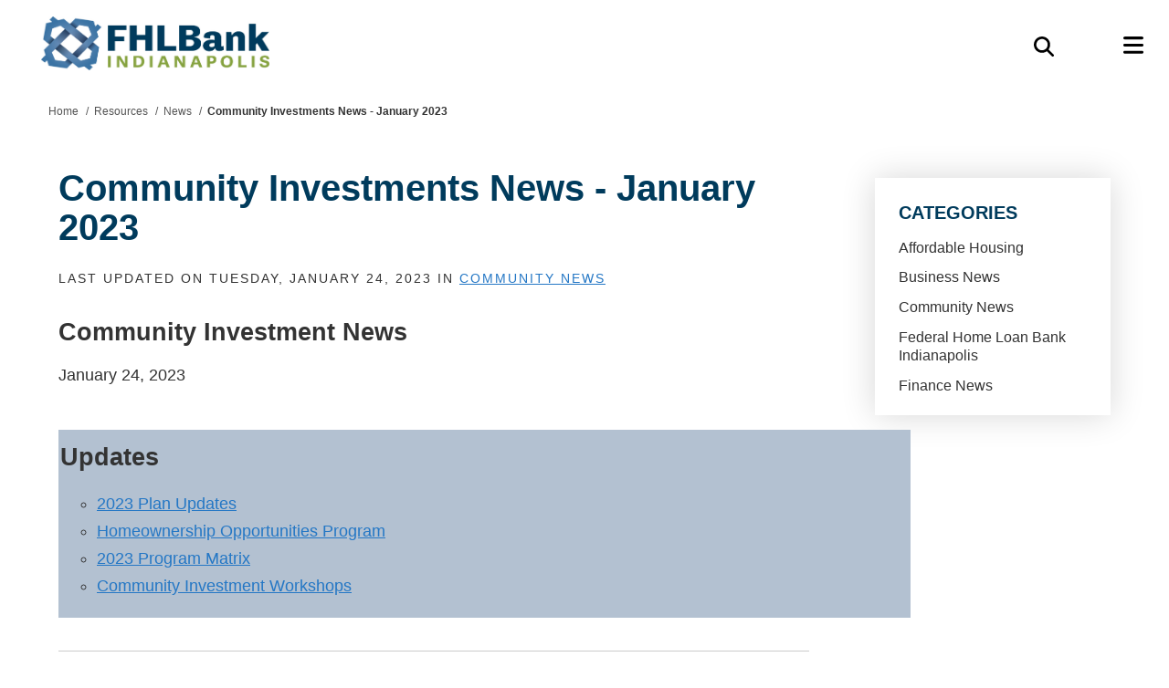

--- FILE ---
content_type: text/html; charset=utf-8
request_url: https://www.fhlbi.com/news/community-news/community-investments-news--january-2023/
body_size: 54988
content:


<!DOCTYPE html>
<html lang="en" class="no-js">
<head id="ctl00_Head1"><link href="https://fonts.googleapis.com/css?family=Roboto+Condensed:300,400,700|Roboto:300,400,700&amp;display=swap" rel="stylesheet" /><meta charset="UTF-8" /><meta name="viewport" content="width=device-width, initial-scale=1.0" /><title>
	Community Investments News - January 2023 - Federal Home Loan Bank of Indianapolis
</title><meta name="Description" content="Learn more about what&#39;s happening inside Community Investment at Federal Home Loan Bank Indianapolis" /><script></script>
        <!-- Google Tag Manager -->
        <script>(function (w, d, s, l, i) {
                w[l] = w[l] || []; w[l].push({
                    'gtm.start':
                    new Date().getTime(), event: 'gtm.js'
                }); var f = d.getElementsByTagName(s)[0],
                    j = d.createElement(s), dl = l != 'dataLayer' ? '&l=' + l : ''; j.async = true; j.src =
                        'https://www.googletagmanager.com/gtm.js?id=' + i + dl; f.parentNode.insertBefore(j, f);
            })(window, document, 'script', 'dataLayer', 'GTM-5CLTXDK');</script>
        <!-- End Google Tag Manager -->
    <meta id="ctl00_metaFacebookImage" property="og:image" content="https://www.fhlbi.com/webres/Image/products-and-services/CID/2023-TCLP-Plan.jpg" /><link id="ctl00_canonicalLink" rel="canonical" href="https://www.fhlbi.com/news/community-news/community-investments-news--january-2023/" /><link rel="apple-touch-icon" sizes="180x180" href="/images/favicons/apple-touch-icon.png" /><link rel="icon" type="image/png" sizes="32x32" href="/images/favicons/favicon-32x32.png" /><link rel="icon" type="image/png" sizes="16x16" href="/images/favicons/favicon-16x16.png" /><link rel="manifest" href="/images/favicons/site.webmanifest" /><link rel="mask-icon" href="/images/favicons/safari-pinned-tab.svg" color="#00693c" /><link rel="shortcut icon" href="/images/favicons/favicon.ico" /><meta name="msapplication-TileColor" content="#ffffff" /><meta name="msapplication-config" content="/images/favicons/browserconfig.xml" /><meta name="theme-color" content="#ffffff" /><meta id="ctl00_metaTwitterCard" name="twitter:card" content="summary_large_image" /><meta id="ctl00_metaTwitterSite" name="twitter:site" /><meta id="ctl00_metaTwitterCardTitle" name="twitter:title" /><meta id="ctl00_metaTwitterCardDescription" name="twitter:description" /><meta id="ctl00_metaTwitterCardImage" name="twitter:image" /><meta id="ctl00_metaOGURL" property="og:url" content="https://www.fhlbi.com/news/community-news/community-investments-news--january-2023/" /><meta id="ctl00_metaOGType" property="og:type" content="website" /><meta name="google-site-verification" content="3c64UDXyxAQiiKVEQ33MMYZwtG8HpOgnVTF9cnG5-SU" /><link href="/bundles/css?v=4kBuytANt5sgPNyN_WVmovFGVv4aoFQNq5OfZkBZatE1" rel="stylesheet"/>
<script src="//ajax.googleapis.com/ajax/libs/jquery/3.5.1/jquery.min.js"></script>
<script>(window.jQuery)||document.write('<script src="/bundles/jquery"><\/script>');</script>

<script type="application/ld+json">{"@context":"http://schema.org","@type":"Article","description":"Learn more about what's happening inside Community Investment at Federal Home Loan Bank Indianapolis","image":"https://www.fhlbi.com/images/logo.jpg","mainEntityOfPage":"https://www.fhlbi.com/news/community-news/community-investments-news--january-2023/","url":"https://www.fhlbi.com/","author":{"@type":"Organization","name":"FHLB Indianapolis"},"dateModified":"2023-02-01T10:06:33-06:00","datePublished":"2023-01-24T08:00:00-06:00","headline":"Community Investments News - January 2023","publisher":{"@type":"Organization","name":"FHLB Indianapolis","logo":{"@type":"ImageObject","url":"https://www.fhlbi.com/images/logo.jpg"}}}</script>
    <script type="text/javascript">
        function do_search() {
            document.location = "/search-results/?addsearch=" + document.getElementById("q").value;
            return false;
        }
    </script>
    <script>
        $(document).ready(function () {
            $('.login_links').delay(500).slideDown(300);

            if (sessionStorage['hideAlert'] !== '1') {
                // alert banner
                $('.site_alert').show();
            }
            else {
                $('.site_alert').hide();
            }

            $("#q").on('keydown', function (e) {
                if (e.key === 'Enter' || e.keyCode === 13) {
                    e.preventDefault();
                    do_search();
                }
            });
        });
    </script>
    <script type="text/javascript">
        jQuery(function ($) {
            if (/chrom(e|ium)/.test(navigator.userAgent.toLowerCase())) {
                $('body').css('opacity', '1.0')
            }
        })
    </script>
</head>
<body>
    <a class="skip" href="#main">Skip to main content</a>
    
    <!-- Google Tag Manager (noscript) -->
    <noscript>
        <iframe title="Google Tag Manager" src="https://www.googletagmanager.com/ns.html?id=GTM-5CLTXDK"
            height="0" width="0" style="display: none; visibility: hidden"></iframe>
    </noscript>
    <!-- End Google Tag Manager (noscript) -->
    
    <form method="post" action="./" id="aspnetForm" enctype="multipart/form-data">
<div class="aspNetHidden">
<input type="hidden" name="__VIEWSTATE" id="__VIEWSTATE" value="MJW2DyDLkSeHYqzXa6vA0Gm0XAk/p01JPtVLfB2Sy9q3/cw9bpfrQwVUTa7I/4rg4XoPRyagyGp4B61R3R2DxOGEiT3ph7m0TWDUKt4h2Q/k4abOo6mOmtStVKst2COaU2uF4aMzYTp1q7E4kHDzJYtAU/zd4cexEVcYQZryFlWJQpi97LiW7dSn3Xg3CtEO4du3BeW4Cu/LCjD4D2U7htg6igcRoNJ3cEz0aU4idS1Xwfhco/mCCC7/c9tttJVJq8jFDzXOPnQGlxa8DEvOnwrtQrkZXRSWv9qLtlIPH+cRfDhT26yMfWBlkfj+BfM3vEofA694oQAvI6wku9NT4GUa3Y9NQnNlDMQBtdGDvA2dE1t/[base64]/VcR0S+3H4sOLV45XYatjZEHR79L3Sqoy3jxn1cvMTiNYiC4LrtpVXDCcCkzIAtGKLbd8xhrmlYH8rpR98R8uP9xRbLevsS2LpYVOTOpwMe27BJ1oDEGIN0RWDZ2X6Xkd9TRfMvpN6P7WTVPM9hBwtzdiSPe+BbNlzxoTew2sI/vPUIiy8rVwpS+qvKzq0sU61Yu+ypw5WE3PHdqt9w2zoRpO5ARyAhuhxn2nQnAZKCnwVkdyzt4t3K5okoq9/WTlZ6UP9/dASXvI0o37Xm4yH8AJtQfql4r6hpgSuTuJLzeSX8a4ZEZymOrrBiRQ/QcKImILus4zRxAkPH+t+/59t1e4WVIoApgJEMr1e7Di8h1z8vKpwuT4H96QJ3NmQ0rXX0Mry8c10L7D1TGxloU5E7kE65P5YjUyhysWxSlbhXtgofX+R2CkuHpDsZ/ld9k5GZBqOtXm6D0w8ZEuRrMeTahoSW9DKvp9lp/HBoaW6QXXf5H5VHBdPSFtuwNu9v2mFSruWmWeHi9A+dsZeaBmvcXl8dGrcKtdYExs8W0uVtuYuefiYR7lF30sf77wluNNFVNIPrZlAFsJ2l373MlTJy0CN6mJJtcfnhscoaUSiFNws9grGLEf3vKVusSq5VCe6jNJWOmTgQsNFdapm0nscYAQRAL9/[base64]/yy77p+l7tP0+pVcZyldygX18XVOK4qVcS6hU8NyZmn5vNFizdW9ZyDPHBg3f8aDP6YnPJVk0euJ76ZEKqyJbcwydnREfL8+UJf8uUlfyFQsbRtK3ZgL8wr5H5nw2bP9oURWkwFGg0QMSqVDrfs1YG+Gij9aRvj+TH5dxhOWvyG5G/+XMsGUsS6N/AT4UK4w6Hva/03xz0W6GuZAkrOggw1YlXZ28yz29M1rhK4iNlFoYZ82nd6Tqdoyi1PIXLMEWkUIuwmaudiVJ85SnFI64HHiWoVHlSniRpQtvHMUdu4XVnvdr0aF2KsXIWjLjKX/RUUT4l22ZQvG1xXFWrc0BfDkYbZjzA3Oh2Kacdn+t4Z61drTS+IWN2PDcxIO9QzDgAVWao9Ml0KiuzXuukNwFr04DEk7jElxIKQeX5bd3rZjkFZfp5NX7nJeXVHCr+ZcCYq5my/Evqph4HthGhuZP09cixBY6QySAIq9FfT1w7ENvKSDaGkXI6r2Ztp+2alLUtSymaoNBcKL88A6W7Wc9n/qWWP+Js3KforyBingd0UQLNRItP6WOL1Xp1ZNRPckz741aDWlLdIHbdkN2QgXkMFvlY/K+zCeEemL+gsgd0oDnumqdwVbK6exnGMr9D76GZ9q+auVyWlgqGIG/54WusprYdfJKn384tSshUstMbGBQhWCKwEBr/Icn2AsxlOLa4F1ZpnHjsxlBQ5+8M8Bk+8zF68+6dOsWgnCBRepJdfb4aoJQBObKcFB1U/r8AF6OtBp5jRPG/8xb7dnzzjI5dc8rUlUgE9QMO5ecBQTG1W5AIV2p9XDze9hZZ4UadusYZXZXI0pl//q6ud6W95PgA51W5stXEMmmn2InqFP9LVj6MBY6NWlJ6ZdtVNmNjJwo+EVbENPYLnAJZxgeWAbZK6AJWXgYy7oNeRzGtiJgfSD6z83qNA6O6/D4/WwJiixCjQ9a+aKaNsGi5SDazWNTuSOo4IAqBpC6C57mTImp8vG1MgqsIqo9rKFZRSVXdUHz8X2cdkMzvi6wQ6SpSjH7+qjCXsfZTnPB8gIee//KAZ4AJTieqfPbyNae5jdmjgag7/WXyDWmPvHY+R1099j7K+YJ6MkO/BHqdHklTgg8d99H0G+Ea1cr/nN5FoMQ0dMo6e3mnpAONg4B8sZnZXzgZWCSlf6PEIQgy6BNCNocdSQT4SPRnr+kRIc1MU3uLlebnya2Y8zOO0Ktb061ahkOpYd29hLGxJMCTX+Y90PMdZZW4Ulq2Mn139JYqI7hcar+PexdnBneUr+oRGOtT6qM/jYOmqSKphHh24G2fORdrAIxA/YCe9z6eI20XwwLt+5JPi59dBFvGTjb0yEvm/W0lvDqcojGEEwqsR6vc2mQHy57O1iaE+ZiSBUcQ+n1aSj9WNRqvhMm1dnx7g3ZnoHAph4akM/dPEyR4A5HVRKroNS1cEuv2dX5aE/Dd6mZIufKkU2bHzZWA2QhfabLipYM6vEEAuf2quXcEQ9U9VCVoCZ2qasQ7ULJhevj82BKcQkE9T4FN6ifO8sGtR/9TAYdO0Z6Lwuz0lFzzJaskjtnGemUhU5pxPddvsFLEffeYB0qEYtlqQPk+ZDwbtJaYWuIKwK8ogIqmyw42iTMmd5MHh6fn/F56ZVCvK5EZhUPhKxdhfjug9sfMlGyUC+IzW+Q7L0kwkoKlbM1xq9u1l0DviC+ixKchhdV27sGxYIROEJQsfD1UpT8H3o3XF87/RDZJqU888rj8sVrmztHRCpv4xfUuBZBxZHrIA4ozN64rItYHLV3nZiSw6e2h4/MCFZASqnJ0nT5smPSyAlRYaiFVPD/1w55q+BemkPQMVh3XXCj9XV0FzU3AlHcAlOGDO6Zu+D64x1rAOhiZN1OxAFjfGP1gsIPf6qcX2BEsjZxecOs3pP1wIknSqxQiyCFt2q1C2L3nZRyxv/y8zXLfo/jL3wA8raYIgfz/fmPdVv97LbIv6XlxxA3Y4DJLIi4/28TWoiTVPC3QP3uYWaqQwm4EqBBGtZd1UGe2G4v7PzxCZ6rYWBwPBXH7kRs0OoUQACYg3Vt3Btb2mNNVrjLt6RGN6JN/RYCXzoT8mUl/KourMJ8lFT0oECyms+2F43OQ2xW/RZnEPUufHvStMlH7R+YPx1AOcxzSNMbR/wSbn4IG1hOGGyNsK02UTOiwEOaT7IrKLMpkr6zdsZN6Xo9ZRM4e2eVVaUGoT7z7uVi2pFXrxx1rxFP0gsYBUSaYuCKIMdwaAOT7OnkGzNoFZF+zu+oeQx3JeBiNHClZWJkd2OVvl3O5haKYEEuRV4KKUHRWIB6XEmTCysqdZXWRb45h60i0O7c10F57eYnu86qnhHR/iw3tzU5kXF8c1x8uUCK8Et7zpkyPxHizlu9HA6YfNZV7J0Nf6cWGRX92eHpWOsLqP9o7WXKvrB3byHQlVdT/JHbcCDkIHkEXSAfedW+CjOvgt3lTFrTphy3dlUFwpTGN0J9KCQxptFOFxZzhm5sSZXurzRSDhk8c/67BNOHsZthvqoYMGUqwkid7BgowxOJbIyoTzC4cZGKitBhkuPV5OiyRfzwWTWpo0A1sx49ezb1tKv6VmHEfUAxPRXClkRYRnSAr+dIykzDoPsnXaHRSzwgkygtB4kmhCyFj1V0o/RYo6X06ujcIsgWP2yFqywuEkY4DO3kZ9wTCjiT4DkU78ARcEY1cNdUL800aLFoRg6NatlW58egCCuqARzf+sT9YX3vQPi/Y14ggh74xK66f2BG2VriprwKPIMsf2YVisQI+fY1w6Jt3gPzvFC/[base64]/DVRp5IuveVd6XntgXyNBH8jbZvHgFV2zRRbqdiUMDFsnKL4T/G1894JGM6u4duEZaMznG0/I0lflOiH0nb/Fw2wwFfE8m1HpnkYaPbRg/XVJgrkiGFZkwrMBOoYg0MhNTNM7YGPn/sVeigQrihHKroDJT9EvQ+fqYBHQWDq8ywPWioa/7YAT76v+2rnR1Q46pti1KWtWTPxNtTvAtNXtSGFG10guH3cn3DBb96DxQIVBisp7/[base64]/xz9Muo+vIbrXvPA5+l0NGAZmJHiepgKIPAk4KOAEOKegvBSHE6Jftr5MQkDMzJCg8weKtDqLgGY5OkbEZ2ErGz+5Or+CdBJ+aGvek9cy2IE0poMJdLQNWWT55vdbVUtlUuxFKrcDWJ8Q/TJVfm12Cmd1CAy056M5yYKqAGhbFoj+WX6vLph5Namceka6K/k22cmkSVfUoREyzxSVDD1fyMRHULuRFBrS05NBMWTfY/dIym+rKpIzd6eZi4HEEm9AfKOE4/Bjm8QtDRs1DeoAH8h9VkZ2SLgNw3VHJ8Lq3fjhUIVqUm1okDMCaBHbJtJ/gGbtvjPoZcnbT5fhnmNTHxdDOlI723xQok/WcyVHjLk/732tp1poVejjlldKpTgTnxaAaJLpsTgCn6O1XrZ5VLXHdG3ZqZmuP91U7Ie9UJc/a1x3HM+hwUNCXDSkf0Ysx0/drLvaZbrKMv4TnhmbLUvPJwsGzUN/zmJq/JjS4AgnDLixvn9fPop3c8Ha9fwojLVyBb+L0dIQL0skkgGi7Tnii9I56+wc0mxVCekMBGqLEf1v+cTDAEshEnpEywx7Pzwu8iHShAzhU49PFWd6VFQQ9GBnTxMSEXuLtEOwc6d0zChnP6f8Qb7DqVXqRbz7CYCAy8UhhZc76g0diq4tssGBw1uAb/4+A9yGE4Y/zdjMT6ghKRN2PKY6Vi7+/dhnHkGqkcLl9DziU+UquW22l02NVc3vUMy4ZhhfBju3f+t9309/LcpFmTvcULWbUaBkpnc4SUQHFE7d7k06Pm+zFjfAivEqxzXghG/gWm/NXXYtLXES3gCc9V/vCn0Tl+uGSy+L+jUSkQZJhxCC+uk3eqzPd4fRIkKsVsfaIa6z5V/0RdWlGlIypfzmkB4DRvburwMTqkrVBtdC+WuIYCvklGbo5V95v9U/oLCOjQTzG+XY5g/wl8MzYxq/t17myE+uPfyA4FmcV0bn5x8pMVUrBnFXu/gsG2tacq3An1r8khj669GadM2bxdSIbj32D/z1F//htwoLcmYYud0tQELuDmTRKUnoB0/l1CgpvotpPNHSvuLZPKp2GfLs5XRlM0M8Qug1hCw/zf3/apz0pl+t62EeZ6M0DYD7J7L/YZ4qa8o6DOUX+Tp+MxxfVhIWldHNtDpZl44DgTjPpS7Ky4bnUq0APX/Xtp+PX9naIhv7MUE7oHwe/2vmK0PvsKkJWM3xI4RIWySMf5iEIdkxgi938Ex8T1v/hc02Oj+biv4SBVbka4aIJ8vqXe2Sf7ZDsq61RrCvu9ylIJYHez4LHAGk/TS/u6was+S2favrC6VZh40Cy3EN+tvERYGbiZgHPX57fOGENqaFD9tnEx1Iz+7c++KTi0KJQbtLq0kjWQWvct7vIQperunI/oMsuilvRiGWNdYm3Bda6BYzOe8otVksQGmMoD5oPM75mg95aCf61nFkUPl7/J2i6gYdCNY/iFCaSYPfznQ8DUwWJ206TSCrbpoCS2IVOg2lCRVa8fe/U3mdX/dIqtJOQhVbkLBMBYhh/zb8FwinTGaE0ULtl1aBJGw+hChL2OLE9CVPSqd1/1QY3OIWO8XXjjOfjpN88TiybmqXhKKHsVub/GyfyPKdVZP/iSzSP1uc2lXNAlLUtg0moCJJh2Y5ttvNgCYpH5ApXOqlYKvMCnRmXpoksg1ACCrI+8I3OdUP6U6Hq3da/vpOD3dlYd0iiu1Ki8l/PDubqo0Sh4gaWY2ax69lfLjfwQbDpMYgX3q5tJto0+6lABQKio1jPrmEOn8h/D6EN+pVk0rfclplO/TQxEKRr90gpi90YmPxxnZN+z5JbE6a3smUw8kcDt0kp/veJYpJzjDicjtZHe/[base64]/qhnaBfHqTF5oM6cWibLZ308SUi9Va3rEZkUv7332cFDq6T7sh0K4giQXTc0aKXBbOGegWIvV59fHlHcHobNAwULdNsQsOqCkbH3wfhU7JzRUSmH6eml5iJ/mnvzhffmryim3x7VUFad29JVeM1Jf/ZH/gWlfs1IJ9dIgkRLxyAGNv+c3SFACohzK5kKxkvyFatFuhNlS76E2DUanotg5RpHZPFZ0yFoTyHMZ8VM0Nx1LJjk+I2LIt9E6zU6ueu3VMSXQSVa4GAklY3ar+MlC3epDVuasotClBY8ucHTLevTETa32jch61x5o1yCAleFfZaNiRe6uw1vvz6gNnT/l7z/urCf8PbjS2MuqeMX6Hw7FLGJMTVt6OI5sLe2j9qoZ2IxQ0Mmw6Pk8pRc1BF42vG5fzWvPevj4QjT9wbuWbMA+BvS7Q7MGTsjV5rDA/[base64]/7H/kxN3omtW+akGLhttuCYOTT/CPEAcqjkVewc3vh4GyYXruHY9+xcoWCZbMdTvDMvMs7j6kddM9DgQ7TP37Pl5DE2HKoad+IPqEwgnFo9GIgpYf185eOtdfs/jmSMnTB5IoE42jWaYFC7RlMqqqApfd5geOWMaPZVxJLBnR4wkQojq6Zyv6S7SEwcne04/uTqeFED1tIcNdpcYeU5GPoHrCnJdC00cOwzbP+XLPsoDbLqdh9lOqbTJC928Vgnsy8C0T+Zm7YAS/[base64]/RZlXM3bpC3ECdpVLLdEHZKrrZQxK2K4OSA18kllDxax6kLRIhi07urHpGdP9Ld4iLC/jMQp/H8IkiZXhvpdsyWyDFB/4wmi9l2aq8iTh75HSqOJ8pRGmEZliE10ZFlCWxRew3qSghVbDhghUdBdO/ffuSpHVi6qY52z8qFsdAnxuet2SJt02DO/oh0DGLeZrf/BkrMJnSTGSJjkyG2O3N05vknJF87o0FFYMQs8IJiYU/p+A005X7fd9jNW3/G+INWyHoU6Lya/ZfodptpbcT4+6+m484XIZZu4QU90Y7+s8QHXyLV0WHinWZvk0GmJ/tESPkAqjVpxI1NMp9NLRw4gKmNlMhOyAhAZXOGnTmix4O+xAVVFO50mMmhMnq7WZp4DIlrmknX92rFzH4VPXj+2WY1KV5PG0ui03qekMNGdXiHMvgKvJU8lFFzj67rvLKTdg2Svg0sm7eRn+YEuVuFRZCZHN4heyXSvCmB1Yw4Hlst/xLDpETxAUYlEJv1dq5S2KtOGS4pEAjUdI4AZaN8rWYvUBe2fIMh917/hkFFj8w9nQ7I50MkByTopUPzLPz2rxrbfcpuBhzhV04KPle/lrB9e56AgVb5oGiZ8lJN6H/aVw2IV4m3qjgFhsfQleZTvZkkCaa9TZvdrhCRqOCdBALEiyyNuhK8RY4tDLxTe7iWzCzpCWoOHGfpWqcVWA39daz9iu8iaoegV4AUYm+IItqDlJzXcZC+pFtr1AzJl3vAWqvERt5u7w4FhsOdab/ajkCMQ8GDh4nkJnWV2/LArvfpfXfz1c6Urz5Dl4RtuiY79SeqMmm18U4kPXdhde1pqInhrMemKM8+p3hmgOl4eRW0bulL2R6kzA7NZCQGRBxLkMrTSVtEaJAIK9kKQPSTwH6D4CdjAgZed7WXb8H9CR6cwDOf1yeeYOLumhbOSb1mD2vT7nI/pVjB/tyRR9Q2712uc+Wmxr5Qqc/cScbm4uPGSW3cle8FUlWz3vpcly9Fl5P24h0gbf1ARc9NAntWHid0ThieI7UPpCTc49MlfPHUcej4rwyJa5WIRcgFtw6pNlBsM4xRuLoIQcoKu6AfiszwfPEHwOCERADKfwJTeAwXZNJ/WuHnvKG0Fp5o3TcHBzJFX/[base64]/W0MCW+jkgq/8pxxbtumsBRTcocLzSd429BKd2F2ICbXOK6LALMpRDs0Mj68w5xAKZYtvlHLPVgM6saKpzmX2NKE6dP2urN0aI9u6w/OzhHKUAR9Wu1D5pOPxKP+9O8U4MM2z8TUM91nW3OBpACgpz02FA+2xCCB/0Zvuu8aJwhN+V5K69YgdsncdfH/[base64]/o+c5T7aJNLgtF0cfqkvKda2hSb74CIiBlJ42h8x/[base64]/4P7F7BrzBU/kPmibE5uj+3GYSLjQ9IR9215zmp8zoYME63qhefEYvd6PYQC8JxLPXEUZ5cMaD71F+TBJ5jzog86eNwIEFufNXEoSW5pFV39Z2PgOkViZsCj0Db1ojWD0V5ICqEQSfo6Nt6k9HxrRRwxFutz0LD6mf98epilKT+UQCXXkvsjzqAIXjrkOqmxHMe/kIQb4+imWd6vOnuGDMIzl+Fm3LkGc1RxcHepHjOwZw0kxdDdvSjc8d7a16a2k/NJDP4VlXne1atc3ABbAzxsErk9cmZOhTiJWNjx6u+xj3ct79Nlb7n5LqAxmGIBVsrZfDx63knm729ZXsMKIRGfDJKVc5OKRUQey1M2QVWfa/IxZpF6P2yxiONS8WcT2PyBNJXbyQ00zbqOP+xhrfY9bRhRwgw8f6s7bFPuRUgqlSVMc3ZWknKXH1ZH2rlW+TK8GxmQs6sPEF6MgSrCLPgoMgLtkDj7YoN3OTMmEbpbrkYNBwr6VR8iJJhnYOke+XQv8xw7iSQ/Nj/Ux/TppLgn1dSrAPMne5MJgeR8iiV4RGTOoBBCfHBIQlFH85CWyjH3WTlKmBXEx6TXcdQyxm6Yh5tXlMidN/B79duOIbwBn4KN9DSROuHU5MsYaGdRrwDpT/m1BDqe/Tbbf+eLN2jDncom1LGzxykUE/W5jdqn9G3hiKPoPUAO8I1FwggdFbi3L6uk2nBwQtygCgTNbI5G/JIE1KIAkqH9GVevDUm0BAqDoHFxKPGsWn/NEDG93KYm6CuseQMCuDrplSqSq8RXQlOZqYbaV7r2UbgGJ5/p4YwDSzD0ZXssSGhzStfwkNMgWXAR27AfaiwDezu4qKsJJlYGAKNuxh4J/tqAkAHH8+EyU5s6NV4WstcjDcKAw99Wl3fFsddT4ChC2zPvtaYbJ+pB7n6CwekIQNmWDPFnVIG2QawhFV4NIJlp/BQYt76hqBdU5EhqG2vUAmwshwkI56O2cu0XHhgEqqmukbdLYHnj4puXB0CMNu1HwiFt7zcmK0ryIFjLUc0qLKBd1/yDleCdYSZLyjS/nB0OGTGKqcsdKvGX/fOTF4B2GX4HbstteJj4hwimS4pdmco6fuTiCCCNILfMAJio+/z4Ee864W2qrFyFTF9r39m/LmzBZ8FEw8Zqy9O9JRorZGOKFJqMpLM1Y+q8jHfWhSJrROLAXE8azCf/MWc5NkUvtwMH2mhDLTeO/Sb1zCZylXEsjkl9KOpNHcU0eBx/mgCHjGzIq4ozXoySJS2SmCsSP8+w/dQuYO+45nisAoY9XI4fBCV5wrIZtAikzcdQx8pGrnSnyrGw4CZbO6VcNKMHLvM+hgUkjvC3MMlsRtQTa5xFXf+p/f8EErUe0uM3yPQVAqZzfUWsH7tKGI7YzREVUBZ2tOprJM42BqPWhghbtvDIim8Z4Y+o6Vk2x6/oKQl2LJlKe/SI2bUN81Jgpi0XkEMrhzRwiPrmbCPNPoJK52lrjQnz52A35Hn0PvV5wtsZoL8MJ4jFPfuBrw2NOCu4lDXx1gk4FuF0XFe7Aw7TBC82bq00fpWGjxl9tEwJovPWjULTQFEjwJcyCP/CeLoBBx+fIlBtq11veY2yMk3g2PbgjXIiBKnM4K0GU2kHB9RmoOUgWogcZ3O545wdemuSm/3bgwUvZi5iN8mJ+1HxHN76ZAueoWRGcLNBkKMnkIuLwO/s2xnshKmEgQ+uSaqP2SPSRM1D/Vqn3aQKbciURM7KNHrnXTIqmJ9qQ1YYP+KjsAG0xEHSSMiAbTq36SweMs2DNlLadFE1bUmwnCdd6q/e3nCngJppovL+yvFYvKnWT7K4IovRKwx+i2mv48nkYmlXIX5kqd2QeMo9YOW+dTjRAymLOEr2reJAi+v54J4PIe0Fh7fz+ACD+v/KRThejeAnhV0q7Ecs9xxTz/3hAtap6izQbGODg9voi8fMbvOgaG0xBUeSAQkL5UhfbkXDmeOt2v/G9BpK3UmqJBsqMwq/Zz0665hqKNCZnslobd6V0cWqwEv9gD7GW2ThMSI9e/Ofo3r1j1Z0F/3bxr1F2J9Kmdsw2db6LXgNZiYr9EqxZ8z7UstA3f2ATtcfok2GG/BQyU7G6tRvKGJKk+qkvNCfR8R6I5lsUVaHbdMRyQne3IkUwVIlu/wO4X3kokrpSbfOAaUbdIc9u0Dzs5yAIAVMIJsfXHeeu6FdCEKpcUOu7TSp/0M4Zh/ikHY3RGKp1wio/2F0svum4W1IM8mY83i+CR9sME3EgvJFAj3jLlDfFkkuC/4us4NhrI6ITh64tbCaOxhypdmP6H6k2Bu8F/RSwHPtFyVEmo8b7FblNue7yGLSiwl87EFyrbM9z1qIicF/Whj8TEAtOQfEk11ICatUbuJXwTsw7RuM1MfeikrzqZkE0Hlqo/+s8tuaXTx0uxPPWsi9g9+f4VMCFkPIFgIy+0hXFwW2FAPS0FDFmrFAqzvmNCh724X0CmccCCGyGfBk8frV0PIVWog0oHAIw6gGA+PcLNpgj3CtAyO1y1GX8FP2t/PmTitxicZrVRyd99HFCKChu0dOGepnQDOo66nn5I7PoEWdTLOuEThfFCrqGl+UUdzdXuiJ7eJ/8WUShg6N6vY3b3+TIAKdWArDImkO32Ptj17Tr3EU3ueLvEPHKbIRqPxSy/z0CgNjFwvj+rwiuli1EC/jqudQbTeUH9q3gVKvVGhfskA999nn2Vb4I3bKLmjnjbgIwKQtLeaOERmQBuD550Dhh2vSZUgjo6tiZFVxfEGCOORi2/23XlphHwXMoVMQewtxMWe8CFtHlISCE9qawC+E5+RRz/GXhab/a77ru1XrM1uv9aypDcgegIXSszPT3PUx3+jiR4f5Sbf1dkVngpqqK/RYsIcKG9Xkmooy+LAsrhukunGk2kwRh4Dv+u1tsJjCWN/4BxOncRVb/9PGpHlKzJIsllSV43HJyUSjrg/ZrKw+5BInixSTJ184BdqnC3Ynqzx/LYgDTi8KqrM7TwVDZ832rkuOSKCsLOe29WtvjI6ATw7matpP4pwH5cBTofiIslWNTleFvbYG5S2tSWkIai1+lrmKxvoaohsjaAlLy9raL/eCApVAP3IVVgIwIc7O+rU6X9VI9BZCRHbN9SV1BqMwQG5hWQlV8DDcNIeyJEy5/EU0+g3F1LNDKVRmlEHRRZkLaUgO2iJxNqxSHWsx4ehE17hx1xl8K03aTNrZud15WCH5Ye8+4ARxMoE3ubbO47axXwvmatY/HjbwefYG41p706NXzY9iSuAYvfQ+E68QhS6rQsLnmW+E71NdH4zj97sFXOb4aUOV3ap54jFD+4sJFFstUu1tyOGiwRP+KUfbiAS9S4ED9qtD+a5Ox7EqoI+jwI2Jkosb7WvmPZIXNsfmkDB9AIjkEyvQEbiOBeklw/ocqiqFXxIRpRAM5HrU9f1i8QgzezitESYQByrb5QiCS+HRloXkSwyMbjfxJlrDH6/MV3nkZ6JCA5eYZ/5iq9w6BbR70cUYGL5HUzTuY+n7Fsff/s4QHqOyeuUsf9wGq6HLNulU13zaBQO6sJuSaaN5+/cN/4IkmKr19+nUZIlkM3PEIFpDkwnI58fI5XaSBk3AaehqUpkSUuBmOeXZkaBPPWGmEuMpOZOqMf6/Y2rHE7UJER1M/hb+msX8U0PGfPKzIblmrRBTQnmwpwcegctOUswDqNKQkw9BlTx+z6bJfJ8wt325Jje7Pi3ERq0PQEsC3Wjfj+8/IirPPHQXQac4+t2mJZ2e3RHT/zPLMb+xArmMJ6knJmf4K92m2PYqvEQMh5Brp6ERXbzXPeHO1jZQLTNVGsrBYV9fflK3FuJv2aohet17BJ2Eeg+EpnoZIlIZE5wnd5CfqO/zaZlc+9xL8/SO/lm+Bhnjr++1zPYYTCE/e17yg5zyeqFtNttEr/3UWvSZzIHLHr7JBPcDL9kSb3fiTQKTwETqK8VlklO0BYdadL4K4LCXAYUEt2L/Zl2Jeq4rBXXFmBxbbAmfJy6x0xVTZ3C9evWIR5gPQrt/[base64]/22xgjAOvQvp/RGvYQXgwa8RnIeaW7Z94XR92SEIDP+Mu5VmkS6xk+mFM8aZQHhr7S0NRsw4z6rH6zsI7cnkk3hZcJ7RjQNGgdR5YL+KOFXT6Bz7hqBrKdHYZpSAjUWlbLd10l+/DzTETBOlI+CMG8va/+8/JYpbm43ZSTzk6Cmt/vElegh6nREDdOX3VKZD+9/F/GxtGA5Vp6Y5t5kQWbW/mX/Ya4YHCjDNXKf3sDYMiHK91R0vtlQF3uvYxnkJtQE0SNdEI9LCLRRWTDEW6AQddMappLrsxEbv2zkQh4Kt2RnpxJKA2uRvSwjqMgQ6iWl0+ozb86uymYfgyxIVIbiOxc4uu/WDYPf+RM8r/IQjy9KhCn/OND+ZtBfqnVeYxGbO/48Dohif+5uckZBN8IYNA3rI0GI7CUj7w6CBeV/5R91JrYMpG/ab6qFaawu8+lBhGB8h2AdrUrnVsFyo3CxhsEjKgxj9LrvWMIvq1YB128HeJZN5mrTeyCdahPTaJGTKXUC+bLaq/Hgi61sH19vk+NZIA5raeqaKOxePWD7HONHdN0+wonK6JNdaIopW6mktykcFV2PVXkZTRE+qXDSomDpgaTdMATnXqS/ZzKrVavfU91r3t9jfJVrcoAhB+QnKuneqnryAVjAV6EYVL+Id/knrppIdOfZu9njlotpBOYbOnF2Zz+5pyvPwgf6eIF58HH0qJbJ0rGQtLB3Fc49Fy7FMlx9GyzNIxoAaaxP82JPrFeIW0yq24dg6nxaLPguYDkfTC/XJ8lwrHFcbG98lILp7kdlZHvoxoF3C7MTbxQujyBalhXooZGmdVN/DWsDQJxAGTODuGTu+QhtxYOmm7qbCm03CMI+vOkFE5cczLxTTSzJeUzRbGXx7lL/FyUMdgyLvASSsQI5R95S2PLUV5doxfmL/VNzwlNQu156s9SfW+u+h71woNGk+ufJynTKFlU1qdZZsGYkFMtVIq5aZUvyrMmLyhJHQ2Nb0YLFjzKAjwcPFTE3k6Hy1RRmgCcY+CPFrJKniKFJW+sFBJn75kzmXLO1/RA31ZTQ3NsJSWasSbKAJxKj67Gzk4/6ctsKw+jBmqrAamcNl/CYAMVAOxZyfwAtCrZ3wSjngmj32tcRu2NIt+tqomiL+L6MdeTiWb44VPxzqYx2cIDjlTOly0w1n1YKjy45rTPFUxsBt4bIlXVRfjy3bKV4g4hQBB+SjioZhc1cF004NMWhV143LRgaVP9HqsozMbrgHQodE+N/ViO5zKUzuqz3aX1/a64WQVRBApjmMWBsZ9HpTfcMAc0KOiWNMRkKkrmAGsv2IgcvtLZT4ikmMEqgND9K3chq9x52j0kSiNYmBKhVwfcOHKF1ry6TTdrjw6WnaAxO6NFUtJWf9Nuv15XoRXx2wkBq31iXxfeSKpUY+F1O/CVeouQ45wzMf8oDMq4WcrNncVDieYaqnjSLTGL9rz2qpNQZFayoaX9tLbSz11gnVgYvPVUP8wdgXmGF2zJul4hYVNPrlg6TqB6zAfvBsC+mX7KkPwGmMC8nqNczT+BQWMR+SFeckOZWI2EdkKX6Ko+gC/3bOeJEKmXEZAsu0NA3OYqsKhOZZf8B7vkZPKpl/fu5hlpNC2Ezb96O87wZakhFLUbjoSCdPmaJPRKO5zoQbG/H1Y7felYmB8suya850CY1Z6OrdY6e03Th7bqL8AGUn3eHeDNR/ZbF5T40sW9UHVb2Vbk/PhpnX3nrsXtomf2qbyjS7dmiFwp06hFUIthbWL2MEcxv8U3NKJyDYaev0e7Kby+IY6khfOPtb2vzb+nqFzUZzmiIUAVf0hmdBm8su0kTa3Bk4ltwECb68ZOv1QwrMhgZv4euefYW+/4Al91GjHKgbWT9qcwpa947zZbzE9sYO39ZtVOc1lliMRoVdat8tfvPF6gMZQoL0BliIjNdZeotcjPe1oFc5+Chf5QhRqXdA4ZlcJennCqYGc6dok8zkZnbY9Xh0dZaq7fVZ/eIktuj3zpO+/JZ693MMq8lvzoyv+VRZPkmjQ5YariLGO6VrQk0QTZ0ckPDarlKTcGF8p3JwQhSJk4W6zvar1SypqNzCOqMRXBxs8loNb2MqHZh0tpV6zFosRsb7XZrVF4Pr0kojR//fDvcMCoGSmLKPXpg28DgwMAbTUiGOCqqKPXMtCnx3q+r8WgVTMKsjXxNHKeGMK2rGJeHMZwKV9w+1glI4ktnp0yKiDTcWRnXTRJ/+UQxyJqUxyqgCqIYXmW+OIoE/Pe6I5E1uD+VY2ZGB1Nnj9ehwyWtNh3DSMmZghQKgJjvHHpi9GittGyptaauwAFN5jNNGeKe3CHmEJfuAW8/HDQC00PkoDR/cPEERpREk69Z7g9C2zabmfsQ2Ihwz88l88Ynks28WK33xTPKmdHnch1/erBT+WN/cjvQmkfuJORAz0aqvX6XqeoRcKJ7iatoHUEK4ZlgYSVQpI6Jbz/Kv1Y6zswdsfj6PdzkiSHVyLz9Sedt9CxhrG75vQczwajWoNwFUCy0EpkRI7A+BQgemQvxoJ2mwKgj460H6KWrrAsQYeQp9j6gq/tXzR8D7JjoVUsqimXJEQHmiNF7ABJoN6VUyjOtMNpOqZIDgG18LGPq+qCSwvtTJf3BSLXOy4H1xRhAB36um9VRjh3JhkRkxhiC3MZMkVYVHqyprL3lxVF8baU3L5MVIFD9WNl/nPGDbG3CzLeAxt4viheyswuUJqOgs7s8mAGzbQPdnqfWiol4wkLhY8iTyzD0v+HaMHDTBIWJ4+jheP8xNllgKW4JalCnRDqrmbUPHwiU8iZIiQGl61qLt37ST70n+8AsAdGjuYqz1axC5qlY7gAO1y1zQlOj8CHlSEFiBlFWhV4FdtjTgVGasL/gV2ocmThEGcBF+UZjeZF6vaJ7HP5agt7dwWKj9NH+fRv+mNt8hy/OgaPCyCvhgFZhZGzd2GZq7b6BLKZITseoklqyIJj6BX6ShfBSjlmXZ/9MDCTwUI0rgqUVCXh9ppLG9Eef+H9pOajhKDYfmdyhUm3PmVPZIp1SsF9qtRiAWW/s1upfAKcczJH3nwEpQ/4iuv7kESeWc9UM3doYjZYqGPl0clHtpwaQBGPtp104c1Nza0BvXfErSOC5GpDLT51/oiBnzWS4t9icplXRP/fKW73ooMkDroRdxm98jzL5F3nJUyp3E2bL+mqXg3qGAxZq4Ai4ywzpv84PYQCXCdCU5fBdADUWmR6KgWbIhqp4h8bQjXQ1rwj1jBUORlzDaRC0qsW2ZGATQBJOS8JhSsbc4cau5WvqtXgCJ8MhEdF3WLBYuX2qFygHi/iiPk9leOKHRAaOIdtaX/px+3OLqO2HsL87b9duW0R4oUtynC6EsXJyEIPY3hkr2RRT2fNkjPrj6WHibaaj+XgOqg+mNW7+6TCSTa7cBRQeejHhEGMZy9i0Atah8lHKhfmZLm4atp4t4PFmvkPKPBhrU5nGUt1FUW/I0LlTzjYW01Mf91eCrOfWFWgdOpty1N7IqYgm29NcWvd97bxPZDFo+pi+Iia9NyuTT5o5wgImVxkHUsm/VbviI9JCAIbEtgNcnWEqgwzx8xT9hCvrQ4TA6oAtfk/P1jpM75UFpoXvQX+yERryB+NGkao/dENRy7uvE4s2mFE/x57aX16XGuT7PWtpETZu34tb4aSCqwAopUG9m1t8z5SBuqKKv3+EGwIMG4yAyCI6gLWOeAN6S0XbJ7bI4mFmjI+3C8CWwgw/[base64]/uO1TxnhrxYBPqfUTHSpLNRwV9iSVy17o/6q1LTuO5Deb9A2E3RNh735ZaL0oSvMi4UVNwmisLft2QD7LaZlYGo/CFjFz/M2sODkUGnL1LcumtydNpIbliPPDZQ6t8ZUUZGPtiV0eFEHUORjL3XH+Rb1le/DCZnHu0cBitMknUHkeUb0INLKhz/T+tJbJUahSbZWb0OXVY+esvevcbaY5RjKSwBwRIoJR0LBjOxZxuO2kqFrPlRSDn30oetEDR/lKGmfISHmf5oP7VzFmkKoNkYEZNi/[base64]/vnsj8oISwhucFAn2mKURN1EQS9FGC1sOxwmB8hYU0Pk0q9QFOFuHpvjT//yaGPjSnxVjHJXioZXTjXsnGELHVqbTMTaeFaU7a9qD0TyR4cVM8jULet8EEKIj9qoKHbjjyLXHM4iJn9v7X7G4Rl7tr3IAI8iCUgB4i6jUmxoaVy6wZRqXFWniBGgF1xGcvLNAeE+0q2VbAK2XQnrnUftLLdcSt63OZO3/[base64]/x6SdVgr6FowLlLgyqBMOSkt+CewT8R2vSETJR5MZ+r9hV4KoMnklmVM3BWKunz2jBx4L5i+NQQ5eXogDtcFRjShdDv+4a7W81SicmunIDCcWM91n8dOUqitU1UhIwbqRnfrq/z5Of+Ngd4ZRlyN67f4tORDd1YNrBD4vwoY3bKmqYOjhjYinuUdSpNKaTuaHIzJVIh4blp3WKv5Mept37IF0xk8jkWkZN1l49X1Fw0UR3LqsNX1mvtO9VbsQpUjVb6gjwpwcXW/SQGyIxCn3uqgmqz4FZp58QfUgIR4U3/Qbsm45PF2V6nMBiyHhAfE1vZUUQxs1W6lw1ESXs7p4gXRRFSpwAM2olU3s0W/Ghrn9/MAgNgnnZGuNvwTItH/JpCgBQjN17IA3FOvJIFa+xe+/XVnR5Bspn3dKYW4XnKYVsxBRihg6sUIRgfOWVGyfjZIGT7bUOdK9SdEtN4ztThSlONl1Ejz29SoDoA+JlLZ2EtMV3IewmygHpFsYm0VpkAQvwZPpU8oN2PBZfda5Kaoeb02lmeZLCLfVEVZzRa/bMefNfjc5S+2XIjRUKvmEau+uZdy+Q9hFsmzxQCg1j1z0AoGwHjH/WdeWxC/A6RPlm+LPAtsd91E8gITNInBT9yCWKs3s4WcjbiDOAJyinbvm9sIvUguLnWskmPcRrZ2J/6AuazxRTlQ9np6I1G6HtbMtvhoM3CphJXqTBstNPWLH0o57RyzeFBuKxeh4zI+5YBq4Z1yt+9bmnl9piz3z8+aQAxxK3C8mp6iE7lGgx0tAQNUI9DhoEx/eaLvplkYoeLIehVraGGTOysiiRiVjINwRjHXlCD/PK65Pkphk3LhhlhVs8dpdobC498WOPNPwgc8Lt+jfEOjCIuBw5Sqbkp9gPpvL01tbopKMgigATxnCj+jrHvhoNKe9/ItHHgpQ/e9+bjN1/OXpD5xxhVoi0Kc/NS2FRgzbJM7WvUMpChTqFV7ocGMgCbpCaVn3zZyBSn3bNtP42HREWjRyfqZX2YR8bUBzuwWgzv4kciTTsTQ1gGeA8WRxQHWox/1TQCPhRzwqpaGAmrwU5Jy6lN1pAFcOJKYWxWaWLB5JygrQVCGP6cpkdtIPRpcgWPByQUKML9TcBosO9tyNgk2QjjkfHCg8rY/OxY9Wz0w3xE3RU8jRd2EJxyfRr8KrdQqHjCjfkuqPYmTwqyAwsSykZ7Dj1qARnWHXB0qymxBsTfBi/a6LEV9sSoQZal5Z59F5Q9D5I+PKB9vO+rjqrh9x5d87HM1VoIeldG6cqxWUcERR9l+ZYGl+I1GxDWFXOEYuv8JXACRFw6Rzc6q2gzVmfIGhvKGzaPuWHQAF92cgdT/qNsIHfZ1Sz+nkYebbV+VT9p2jx/4QZTJCX4ITKJvpoinCZ/gUa3MejWmNxeO1KFnzSU9Sq48mTkBhTi/mM1KP2TeL9NDWe3gdy5bPxgeTU72Urno0srvz1F93qjBpKPpqjBwAfkkVoNfiAUCugGhNOykOYPBCa2KUhIHTcoYBak3CfgtR+1O38FFC+ULZEByfT5qD5qMCXUeOsmNjJx2GgxjxaYBAgDrXtq2+V2zpCzU03/Vo+L31xhcafLltOnw8/8sEHzYuBQTaacvZENlfamg/3w0wPYSYCdbrYow8us2he2UjIiEtzJp36/yL+II66pjaszZjwo2EyScMzGybGUKWkGbo1MlJv+2xwyjExJKAPROj/71Urs8S5x9GD1LRp9GPrIUDiVzyzcQUzRIs5V7jEqHgenpbjYkQ2eJkY96vCRQKW5C++7mALOR3D6aC4PHdUi7cvqngwKFUG628L3H00K1dj12lxhsSKTobIdFYec8eAmjimoOWogQBfc+doazI1m+b6vcYZv3nDTWtc517y8qw5lqubWgONkE9+tiUv/jiinKAixJLGbdJYa089RDh+dk0pYPtvUU9ob44byPdREFI9SfrFEwN23y3CjM3aHqR1HWYvvhjqAFHijlXm9QdoxaZq/XLsi279QoIk073vN6cmzEfsorKmsDgINeGpiidTSz3OwqoGS2q6Bm/3QuXsVgTO9Y2HUVPaKANlSAvQPJTujIoPosqQ+JWETcb2MZ7GFMK1xirp6Mbo3rLsFyJO6XQCTIYza/WL0cxvb+ZqKhfjzd9nGDNtTMH1eSalWYXimL7FizaAIBRYdFU8AQpls9Zmi5pyyRbu2Jkhx9aWnzfIU+G6vGy7QpHmi74mhECP7H+AsNQ5hbYx0VLNEz+4gta2UHpdviQb14VpJ4ZZubKpAxPEmpNVjjDVgp28nr6QYchrlkJd8g0GWeUUUZE1y7Rxh4DC9Xx/fjalmgfFITa8b5E3mk5dYQEb/1OHwioNhDUtJsba7UFKVTS4N1xAfyPSqb9mMvFQ1AkWKKApp1YxUer31tl3U58DJ/D9DCRVxb4ZROV7g7NAyzoVLmPi0Ky3G0uUuyiGmylaLI5cyhBLL/xKsPEJ391EhfBeWFkYQZgHty/YPKT8FjeM8HF3nE90FQvs+uWflzMxapPM0LXEwlwtOG1x7j3uoQuzjliGhh6DYyz9Os8eIjQB/KuQu4VkYBRee4wuIq/K/3UviVF0IkemmQIyiVir520kaapeh2k8CFx9rGoIS5AwzacmlCJT8HkohxpCnQtiOy2U9+BfxmIOjt1kYAxySFRnEaJ+CKplPKf/08/+OYDK9GPifFp/DfZN3uW1hwqwyaLgFow6i7itCgknpAQ4Be7ZUMUtuq4s0poV74H4GL/4WgROZePorYIFMw2rNJrfhBBG6OOuADdKU+y/m/Uoyd09u8GGFszALWyazbpKk81ckWujnIAfQBiUpLebHOihv6S0lwSZ2ppBdLTUz74Tg4DJlR04N+Fg7zjBANgIBzMHQVHtPtmaBNOLcL/w8p4CYTc/Yadtd8eP2T8IWc4x1cZmux7tiNQq5DTeF76sOptsWRqQsMsg+yKCUIlp1Rdr/cB4sj+KTh5D40LWYxUc1Nfsbuh1Qsfk7id/v8zJaYtXEvd1A0L/lU2TmxgVhNvDyiMEJK3h93sbWECCaKjDreCuIfH7OqIRnLL/A9qPGNnz5xn8xxoQyl+byFMyQULOB3I/vcPbJQjoU2Z/dIa8i12H+xlnVU6mHGD0qRwOYAKivqQs8aFGbD4UZDumgrAycQ4AuZ1P9lBjZ4jC2JpgSeFUQgCpiXY1V5zTQAGNAit770jIV1ZBZHSdp/vDAFesmXlpWRdBGIM/pzGvAiAZzHo+q8qn0T+Gy88nVrWfMVgRRjV8nLX0ir92TcBDbQAT3KBgPRLMnZQn3qXtHYRPlYwYxOva82zk1tMfDekMeNrdaihtbloXSD0TrgDz8xw3oP6EHoWmemVIAupa/iK2vIvuT3KtTi6W7xQjLCDNWGwjhZvAiHbpVqgMje8DMRqA/SiL6v64LPpYhYAeJaV4KKwo2iXFpmDqWdLLyKPvTBV+VhvI0QoUwvDq3yMMQSxWZfOH9H59CmMZ8beYVIan6blIYdTsjjohsKlo33rIG8GTw/dodDFtqo6dVeHeHOfgr1eSuHbeR/dUfutt646NgEEcSyeWmkklSB8x5H9Zc5gnHzo+2wH4wLSqMuYGlGB9v8OPKQp3EynsKykdEnbu6KXaqbnFIiJDD9fOkO8MHlHrq/vmpCZ4vApsly9zq/JPUu0X4l5az9OytPfjr0yATjboefuw4kuoGMoLNqFBdhpQ+KhsLrpUpVDFNuACht4YX6IOHQlRIeXtJDidr9z4QPOeWqvi+og16pxF9uGU7jff+b+SM5jNYNjr2EgmqyaJiJ0rV8mTwie6164R07k29Jd+njynN46xm4PDQH/4YjkQ8DSQUy+cVyaHeuPy3F2mCk742MC1SVP08tTPmFP1FzBFpv62ORYZswtEQCAs/kO+DWhEQbvA5J9nvWzzKzI9Kk0lEZJjShvRpSgnQyGi57wwZgVJ3MB/7rHzIz+Rdgcd5DqVvjha8qVqCsyHsVlYAHzYAEX2kcNGL0T+XYTiVLg6NK4hOOYa9L6bavOECooWdTtRSHXoTbeDKMk1CXelTYHs+QfPN8WJZxAj3LuqY5VeZDd0O8IlW9m2kQzT601WOpxJWRF47kpc0M63ah+1YihNOflNCmuTpZNFgwBB99L9PuWoXRv+kE+wMu/ZQ9BeKH9sXHtdqj4gwOl+7F+PrXSchRsBI7HExWXtExzt7w6afJeMKVgv8/GBAE1jv3+T1uw8i4CWITRVkjpu9pZUtc9lNESjOue4Gesi+s/Yo1Q7bEMuWPpbM303N2ldIpZIRCM6h50T4Yn4ej0bQrgi8b1fweqhCol0L8WgiJ4GBktTANu/WFg1uM68uxa7joDQcjz2UoRqDVnG5HAzFNbJlO0gdwnhgV+LFn+LsIBiseAYmzJaXQGwf/pMlILLHh0SKD80rccTdMJvWbDXs/S+DXxB6udWj13ucUo0C8wHRlTjSQcXOIMnvwAydLhvAvj6dgGWPB7OVi3OqWOBkDxkwlSFaQgbYf5oFgR8d59hqrwcHA+Jpg/95StDKbaAx3ZkcWgxH5ndGRpa8qUBejTnId8ioqbAaTqnimtEn1pKbrIafTc8iHEqoTus27THijQpMrscqtD3Gnj0w6vqa6N0KQlYJNAMX2ohibHYdhxnI5Kbpoy5s9gw19yVDoOvUG/wtcJhPos/D2tyT/lCPgNqoFW7qiYyoth2+HgoOimJhQwOODB/z5hYasqexsYv0nw1dzccNl0Du7q01WqTYgau5cVGXA3zo8Yzc0h+Y5eRQO1hsYskzR39utem2hnMRnNzLb66osMKdL5u41C+5daO38S3+fKtj3Vl7vE2Ry7kobwNEjjmpOgt9F9hTEjWKdLpnCq+AkuB1IBSI484QqWuOivWj9ACTD7po/sfGTBDqP5YHRYnHZs7zcZiLxL9CMld4csmy1yPe42yS0Wd7vVgq5PGO5Fg6hj2UsgHgwKk4WSPVSj/4Z5LEX//g+7OtQ8D22oeIUTAy/1brv8kN5JXKUyA8mqbFrXgLrKIAZygV440k/GcVG7gee0f74BzMlSMZQwvuktAK4LNUHszABA29fEkbN3nJ9UJcYW1Gvnvuir4Y9/Q88KycMcqa63BpTLmZA4UYSWkYbsUuUY4taonXrwP7FCibMalMg+sqVyhXghMwkdpwSF4F/2sILeTx3yonzy0jWvYir0HSwud1loDnjRh5bWbDOYSAmrUs0WdvYDXod8eatNq23gXFy1HT/CSCNt3ooMzSDchJLpHHEtdnGRfmAPV//kAfofeAmQ4KKdeGV/nElcQQC5vTfUZTbtioruG69RBR63vvicecNIUGlO4Qazmvb9rz9RUDEtDG8xzpFsrXOOYg6F1AGSl7k6YvpodISWC/Nf8u29n9TkD5dRuraEn5PzR6c3m/Ahzx4vnrXVDbkBWjsbBmlPOm2pJuldwnqbHwYjdhq5hrvFmjJLRRBG8/XnldZaW/TBWObLgSD2CARmeHq1VBEHr9FYMaMmDh2UKuF+IEvOgkPxaYEqoBxKqMr9EAcmUeTvMO1juszJ/3fqjRaoVO47U+5pcO9lTOQ3QDg29EvLmZ0rb62v4KijS82r4/NpU8GCJqpX1QNeP3THqcjWtnLTGUtXKPZ90mv6UcSkXE38e5SlkfXKftltnTVTp6SaeZjOcKzZICSYIHO1hywV9Ng3e5Y6ueeIjMwTzPCaL6424on28vGHQ2gAPs601if8ZLTjw/U4FdEtmhxPTIFTpyPPfcDEBVZpn4EVpdZkd2mgEEMatgoLKJa2M0q6EWwWtI0zePKteFZJt+zoyT3+5XAc/O5o4AZL24KHq7MG9rkpDKGJ6ViKBvYfzo+WWrX3sc0F7aPd5typbqn8GNpGbIFCejDguUYulSFXTd2hz2the/cnR33Vuo9YyIZCCzUbw0kFSn86xqvIksojFjuseNMYj29UpTVM+42GFYaRLXZwJMl2ZHjfQchm9MxIakyqXUK6T7632C6opFrSivUR3p8SlgpfY2JcHDvGAtnIIiDcy/KM8hEGIqmeV7d86SEl13ARvp0JsQ+OHAhN2SPo5Xk1xlvvI4Pr5MRJD5MxzdWo+yemt6iUWq3NoIkn6q3aekZR9eKPJWPWetTEos68y4yHkM/WkRfENSPHnwjwTq7wdPsWEA4zrr2yILIbFBlCWpEWlZefrd+CBO1AsdwF329y3Mn5uc99uTAyffK/aeqb4jL9uB3Ztb6uJ7eZLDBZwLivfXc11g+lSxt0yBh0Pp5MukyQAtmW4GJEw1/XhKpx0TIf1PiTkTVXylWv8b0Mvk6vrgn7PpB8bJw95uKqht6c7C1IM6PzCu3xCX882hzYA1KaYuNVWCPv7XabcxLLo+ntvHvXKLDJI91DFQXAMEQmSGtjENyOb2J/8crfkOxfo23C0CqUMPXT3WgQdOX360ijbPWHvD23Fk0oqV4dj6PTZ0djZ6ZNpN1emGhWeC2YFr+8O/yrcpnpmk6IzJndICf3n6oePcMyb/Rux6F+JPYwvHp08WW1ndz6zaFKRjD0mwGj0VetHpF2kJEBnPHlOgoAnP6nORfFpqJUYKO2Ys4ie9KS5OWljt5DqGvwsOmmFhpcKkKsPvzugmIjEoAVk7No8yUzPS1IW3PBlV6kr3/QvA8QhiukCjqkgMURKtve7oWSLal8Rw7tKUi83EvLFSBR1fHew16h3UhGGY3se+TwdmLoMWa4rZyRAtifut8flT9zZtaHRFDgbjC/gS99tPx8oLihMwDJmex7E/WC73JqMcByHbkRgpO00uOzcbnUJRjx4zHv24wZsBKxwZKKb7IywBHmYPUZummtXZfyEUdal/vh2uSFpHr7lx9Y1apQOnZrk/c9Y5mq/utn9Helg/HwGtQBqMG2ozsfX2fPmSYB9QIhcaCcIhx9mXgBeo63tHGqWKHjMl/KGsFKFUaoVfIXTGZnE606E9AQso9wVSCLAe9yVGYw0bF7XEtkyjz8HMPothjBfAaieC858zquOjRfoZZ6TNh1yZp1IeNlnFthyzk6DDXxw9tVrSChhuBp6kTPu2JjTRwBhpOFskJug/1FlLJJLjPpOkmTy499HauhhTRMJFqg3F8gZQajPm8nomhLYPhCFqg2mu4WxgqevRPta6OoxuW9ntR9JyH7PHE6JRqie3HCxv0M/e/Zf4HwLmgpbKwDYNmzQA5OvQ7KCQxAJUmao0+iIjkGDhW62w7xLVkSZppZ1xfX/fMq00DjI/5FS9hCL0++DCT/jJsRlXnXi+X4ibtTwhZVfHpXlVwaXzbjzNp/LgXpOWY+vqVJogpyK3Zv8m9gcwyDzUkhjpqQHbBD4Wgsbz0+dEMkAYPLMPNfKDgvC1noYi0ZjVWzd99W+j4hFEplw5bqBNzpMrTsHX2iFDCGkb5MMo7QTLajr0MVU1Hi4oIYO1BpaByS1oECTujcAXRe8b7yvBRlau5En2qHufgg/B4nnjIGebn+22nEJ4dnBfsjDNeheRZI6sG2VzjcEUMwDD3Vao4f3KagvgSCWhq9Wrk+6SqZSbT+pvuDghjuBScj8dF/4dT7axT/XHcJLGnS8s+tWX5S/iWqdthUbo4yfJCMJV6R366OQ+rP5scndzPyissSkQU1fM6wc0XVs9lW1CJ9aalD4yrsl1+bXr18AB9afyt56XrZd5YDuCPt7Y7oKckG4uurp0r+lqDETMAy4dTTkQzyur9ZM8F7ks9ve8yM86yVpokpu7P1Cj1/Ldba8/Mzg9fp0e+H0WbHFRU1Hsd/in0pKgFaKB8pKZi/z6eJF3mX8Xi6r/pQEzAPT7yoqLDow7W9hE/JssP0M4ASPieIzj/ylJ3udifQAr6Ydg51EgYnBU1m8fukvkcrAJFlEwmMcl8XtgjWc+WhxIU7ZV/G/xp5ez9djDnCiWFP0UoK0EfySGn5Qgm2wI/BH3LJV67H2FantV6sqv0f0DuJ62V/9Ix2C0hW09QOoT6O6TAytGbr1fPMqT1ZKFPpd2JqGmZ+yZ+tEW5NfFVqabS83HW6oNyMNEksp4mt8BnMNHIE771OvVzgmeh7mYumDHQrkPpBxf1e63Dk/u+vlHiqYGJmpft5hlByezwBbjEqCdzaNiy2QF1Mg7nAa7mmNaHznK50vISStBpnI7ze/on7Gwgxv8irWkscvWdE7sQMgqBm17/RCZTrL4/j1WHDO7wT5Bgc3vafP6YCQATUq40s+gbeP4ryEuM3550Vx8+mZbskaCTif01g54hRzO0eS6EsXwt2HuMTgx2cRNUAUMPbP0xQuB1HNfOIOoz4sHGlF0kEz99dW0nvrZFtSMmR3fFYVZdfaxyjJl5bst/[base64]/hbAqv3bwdTDXsl0f6zPVj2TacIuP8udR+Q3oHBi3nBRBf7ntrxJ3FWtPZco+M0EeG7aC2AWXrHwMt0VWLHdjWLgiJ0ez4e0gGdxUu+UjYJS9BNf2TPpzt9iivN2M7cbcJ0FtYuoizikVmmqpvgUAi/U5M+PnpVZ/EHoDzLCAoRJ38VW7/FRl1VT1KJ+neYJZ+xbtOuEWfcZJq7hZA7k8zKyrixZn0q6ZxEphgr6aM4mGx5yKeKSpIL+meIk1WH75cW0Mcr5dSgjploa15YFS18zEBTykdHkyybdRHKpT7Qz/GARf5r0Ip3yDG5RDtO9Jjz4/85kOo9GwzeVIn/zvIdRqA6z12fwm4C2BiQsNGELiyGNRuCE+KUYOXcQ8U+f1E+m+uS/[base64]/p/eb0cUk9HZgEmyaGGaMnw24BCDCaS7aOZr0Fu7y5vQ3HrJ9G9GxAnauNlD6ZyQCEWuBtdNLvD+K5vjHlZ/fGwFKziecuG8a5TCeMQqbwgBt9gw8W+5ulJ95uOqNbU/BOibT/vX1b6cUSMuVB4o2qEM65hLYFE59FKI9LpdDMYczzvID8us1K8cSULsIsHcR19GFtEjlzHxFd0EIzHGmyHb/4up8yEtLBBhccXTcwTUlHZkEQl2Q0zqUF1+4gKAV7zThD3CPMNzg4PiDlnENaow8A+3u1Cbqnq/UZC2u2M8kYjlRZ11ZfzbhtdRxU479mMtyXUTGBJ70H6tTwkCepGjTvsoWj7kDnjoLsyXMMjGrmlf/ZX2U9Bny5WkEe9/wpry48WmdALFE8IKjJwF/zS8fOE4una81/yjp0hghlVJIGBsW4Jgu3Fc9iDP6aSDquTC4y1omRL4Teqzr6cgipxQyDq0q9+rWNFzSYqdelqTLTbQ+QcMKb9yMHFhr+L5VFlVwmISN6U63Z/yocNnv/2hO+5RwUvZW8g0TZ11D9i0AZLezCkXSIk8hAubN6MgzuXU6aE3boYYlxRB1xs2OogsWq2svONC5Qx0ZrhFeC99rPrqCfZAX/UD3kNNB3woU4AMQNuDDEhI3UOe1zwxzuDv/ZgsB6H7AB6S34av9dmBv0EEjPE2kYi/QfS0cnXk4eg8y1w3fufhAcCGw4oGtSMpBT5Ax7FRWU60S5tIBwwUjvZMbg2FpxhEKtPMKvG2kgrl0rvG1KlNHFcWpStbZMWHXrcL/W+NfKLSPHO5JJ4tyOjHYFfGv02GrfkXb1pB21d4pQTo18mFX4wCf8oe7xzognwX0m+FjtP77PcfQQqnJFVGy3EZjjTYJpiGgK4qtTZ2V/TKoYnf/5BYTlLPrnL2UZ0BrMrAXGKs5DO467Ng1gipNxvhEXugkSXti5LZgd5Ki1G4xeFX3BJjdRu50/O8Q/cxK+YXK9vOvE3iL2+9hEIJz5O9lbmRbK84qphK1c457D8qGxr+1B01670TAeit5TKglTo4UB/VKi3Y/DEadgIkMsgEmPcQ/y7x7qUu6VOPApZkI7fsonuweuuC5p9RmNbDKF4xp//ksmzBfpwljmBXyrVhaLgGK60iIZRHf9NPIxmQ8x3/rgDeG2uMYTIuRNdH0o3FrB2wpL5sF1Ma0+kneSB6ZEQ24BPS7dQm0muRPv0kDEoR4bgd48B9/z6ytVied2tgCrUQX0vZbT4fpYLcKg4+fF+kB7pkLOZ0DaXOO7COZMuO8HWXMB1Ni7/[base64]/fv8yjS6+wZVdHR08tmFUMexwzLLxJmbuoQYllTZBKzUq+I+oa4EvP4mi5PKk6UK5V/Vdr71fDAwOpJ7JegFk+/qztI8gHsKDovf3d7bpk3NEvCbwcFDMpiPvKM+vxGjeuIJZzWBiy5NYMbqrbu/DLBwygKa0RrxeTP7Ty7oQ+5MkToYejzP8zscEukC8ITqoGSmnhXq/uzrw2qyfZVOQfmdkg2JDqzruSLzSliBFdJ2oKecUcfWcJru/3sRYilPCix9YufknGz+9wNCO22NoyM14KGytgCPcKpO/ALU8pohsGslZYfA4V20e2FMwHWLhHAJ/i3XjdD+p8kNAwOxH690iV9/ga50WtLCcRZF6aytTR1ihuByjP+oxjMgCEtasqdrhbySIQFaSRAudGmdxunELVzz9cTI0rOHBRJ67NugZJOEW81uihJiam7+zdjYZDoi2PL7XM18Grg/clihW6iPa88lXRyVe2diuBNeqCpsgRo8jim1KkWzrRL2eXag98UtJAvbJRdQSIb9FwBkAyeh+rWu67xpRUkwfKyrdYy97oh5TyD/24p/+/1PuWQwcQzcPCyzhQZ8fCIYtSDt7xGHsIIoNxpeQv51pcuvfKR6WVYmii2zYy/[base64]/sd5ib8IOdB/D7cyHjCe00IFAb3wqkml4BqnG7WcwaA3abJp/kSni9PxLIHDm8lH8jiCQfzUIwe1ifE7m1NuZP1KmCZc/6Vnqw9MOdQfUtJ4vPefhMXJtDElypXXB+0KCwuyG371aHl80J4w05mxfMhVSTADy9zlfXeQybOyewgwCu0J2BCbZg0it4aE6pnKTA01L+44+RJLx0dBxcNsATrhK4rnzEv14dc00kwdhsPEC48vVQY+9nsJL6D3NC1uVRWPNEdF4b+q/Yao6zDq2VUhfkngFunGLshtld9YRANcbyLBR2+DDId5u57N48yj7MSZqXMAu5z9k/x4DuNfusvabJW/EIGiqIIHw6PiMpJl+YKR2lLKuIB4HyOoEEH+tqJJPF9GA8E8S6f2vEm5gdTswTL9VEne24XhZkXejtE7zrMD62A5z55ggyalY0OmhZ1zpXywUNlw5+uWu/nis9YqScSHn9X6rM55Q7mdjIdvsNLrnHqba7yoxK5Qbol59r8/CjBKdiOCN+7NwOXPWXUwKr3VQ7FYplGXSyNup2AaAP/v8hXYFs1U9UWKBN0KM5wz6w6FiRgbKT/VYiuFyFksOMVj5ALBSvtD+++6MqFw6okKdD7uEBojDnHikdsT45Kr2seSfLeR6A4AEtGmJQAIXu3of5lzSA5yRp85STJQX+NpL613DsqAmMiausZt+E3B+RQopE/PMjjnbpaqO/nmV3EFGWEGMFMkzIQ+CItrhFi7NYfiPVveEyob5X1oblyUb/vGWSscTo9FWtlhCxW7l0lDxYbSPAKbUJTCfAhXjdTOTf6hM4BV3bBBlD2+eI5h7utxIi56gQdKMSMV1f6LggKBGe6St229IA0vG5O/Xy67FNhrxSHn81yKk/s0UA9wKhITROl+KpuNxAv8Y4Q1flDeUOpQI9e/WXfHuT/o4eOLS5K5OLw3jCPKcrQvmuFzp+3mn6fvaj8ju9YAZhYLsjpiF2JtP8AHF5Go3o3c3er4+lAr2SFGph5Jyc1L/JXwklWSENKwqekVG4/0FYbTrtKAO0pthT/Qr8lny3YbMlDzk+zLVw7381vMHk5sFeGj40J7qG5MmXrg5g5RNjJfkeoxOTcZ4zkNsvaJ5/JuaOa2j4H5yHVMZnWXmwrfPuR4WNnw9MjrICU0G7IzYWDml2b60bmXfzi1AwzGi6tQwjN9y7B076jUiF4VIw9HYJ0lOZvOMKQkWVD8yblLcZvp3qztJC5GN62ek5BIjMVh9+SHiPR8XakMKsvbVLxKJH8Lp/CV3xVVx28UC/4b94UICpFdYHLvL8HJoWFtiYU7SuJ73/0uOHfAesKKGoJIukLYbOLKHJenIucAtZgAP1cdAABnLLQOHtuI76G4REENci4a/R48461okbQoBTa6573qin1yUdc6l3BryxC2cAmsSuxL5tXj9hOk3oQWmrwS1O/[base64]/g9LVflcQzhtY70lO3IfoH9ct9BJz/FeijJxb8WLpTv6VwFfrRUGJAWKwPQn24mwDEr2EaBX0k6FjoQw1Sht3/zsf19wWa0Dhefjs+D/04OyqMK1BpGXqK/HJpPgQXB2ypCxUvikmnNpu9eEaG+BXxSaIlj3MRiThf/INzZd18LE2p29L8zvSaVVGyPNaMmBBG5zO47XNiBOpbv2x+SvAlepOeJD+jJZEaEhwVeYODFMexfxCugvyNz14HXje0w8aP9S9vmmMxSqrM76UESFEd1Jm/S35QTm3EAvLkeZiBQu1YsnxUF3/vMV4Cuc+ZjRNAb8hNnbpcdsTIz++phBjYLqrKItXP5SqfFeWlIsni50ubxbcjOQwThqZvFnRmJ3zm8Kas+USFy1BEhXMx3isMQodNNMo/C2zeWklh4svrBOOrOfVcLiaQxRJcBJJeU/713Re8/E/oG6XTxgaZHrxCqu58FSeoawRkhO5PtnoSp2UanaZpW1Q/eLNDXGVb5qZRhqQWTfQO5mdbLTmcZ+nAAiOen+Kx0PumV4IJxVbxwOP+j1UV43RbXjuG4QhC2+L5oyJCuUmN8JFgvw3ETEseXaHSzQQOcMogp0vSzfJ4OUkN3EjJnS9FJZmjuWw/yz0V2FCLP6fAJl4VMvD4y/EKz4Q8UZGFKEgil6se8/iu26+ZnWUwrObxNzb2s3xeeZzleGtIur3xlLe2usA/dV6dwsTJLtzqHb7Hd9DO+Ft60qkFCH0ZSxbbB1pDm3d52UulxQ9xeMdWsS5Hmx+jihGZ8QGXG5wdain+ahLLHnGpSnv0iGtvT5UXy5x/yYq6PAdRRH1SC5X/4SxibwvUKSZ3l5ScdRVWUSMlEmT0CgN3RVtrtpjun+WKdTfdzTQLDozv2KY4CvtqDEvHh4GZU1VSqb9VXVjzIq1CD/z+X52YK3feDj1UzPyS5VK/[base64]/SPIFmIMRwLSHjj/o1aQ9wARNxQM8jl4RYep0pdnEwdqF61te4GcFAk1fUi0a350BnGqy5fDJumeSMmGvoAALDjPLovCL/Yu06fTJm2jkMjCi6LTRUGpIjnZaDEcNh95yrhta96DJaK0GFuUajmjPUEZKFTsfCLutHO0KZvHANkPOw4K2ruupgc7xmBDvABvf18GPcP6a22P7Jey+ivR/jgyNjK0BsJQAFOLUB9POt2hRbS/ammXOVecJlgXoTia/5uwc5zG8l8ENzbUfKWqntFDMWYv/Ls273AtrnRLp0M+zLifj8aQufWWRhqYOEadSKkNoTfqNMTjqwivnYP35uNtnAMiOUv5Oqrf6vJNveLM3hF9xxjzueOXmhj7WT9P4Vplyjzj+Xco/mJNp8iNCkFS53QBnB+TIBsoSwxlGTEjUcCdpeUfF15UgVHPnI+4bS5Ky8JNBRh2s9lElHOdMCUDRhDwrbGhQZti2NtvfCzmktEkWh1lATVzNb1MOhkGzx/mpZQqWhuNYSUv9lBxciFZxXHoxnwysF4AotrWKSagQvsmiYQUEtB5TpDvr63Ib+L5J5IGfcmWyArnGV7N4gFbac1FBDKjl70GEtv+GiVuS7dFffI6cEi7q/2l+AU7i7ORvXoHHaupiCk55D0k50eUhhvRdKiADkw7zSM8lZyzXm2YmdaEpgItCLtrQ38APdNYahTXlPyi+bCtEKZ8MafNNNHOqKWgYPCN+JYGfiCLglbkPH1xVvJ3rt72c93f0IEwx9FM+npqzZ1lnKXsw4sAac7x0/M0Iv0HF8qRCzCMw+QsXutjwF1I+Z96N8wT0jRsaO2W3GXcQNwmT+tR32QXta8qsVuLXrZJZyeHuH+ph3/i2GxLqAPUfONe73FFgBHaAaHLq0zviWC5QOkl8ifvjlnvT2vTHqnNHBS5XbWbw6wmB+PXinLID16pDv3/GYzfX91HV56+bcrWSIkSeUWbzZ8j9/lGBhjc45nLoqfAs+f+Arw5MHIpDj8Ua/+flWv3kUVl+pdoRuQTg91VAcQgiRSdL6DawbbKZKhlBJ6mZxl3Q9XhALTVgnXmawETb3jyk4fuiWvcfZjmQLybZW4iRw6t0vf215TiY3ZVhKK26DBKwNSWI0M6NELvAK2b+kAB36FWNInoNISFK/WhtTJIiZK7FVSglkkW1qoYqDaVNLbnow/cyX6xpN4/vT4nLw5vj90OmIFW+VRsxk38cE59WNJKq4DgAXzkBCrf5sqlMxn3aC7SBKfQIS8trfIdl7I4IoZF2HMO/I6p+S5Vu2+bGs3qbtfZ8VNmLiWMzPDSFxEd1qBLkDpZe6ZwqYi4HFTagryeNkac5biy7DoT2qXsL7exdkxXZvnkVkiHMSgY++ePsADeHfiOCLE0EYwTrF0uw1ugcgLviDd/31ajdqhpZVhq+EysWerB/NM45lzjHaf93Mhgv0zWpI02HCr7cUVV1Wmopv2qWI0P4OW0rikfVO15kk6M7/Zdt9QhWpayjOm9j2FUUGfPF1w5ZSVh/Y+N5GkASSXAKjs7Y1ZhcKgPLNrno7EiY2U+dzezvZXZx+DUCbrqqI5y2XMcnMlTPoZbmVKQyyzg6As3dtj1GZbJGKn/YxNqhyZD3G+Euum+gquHJ9harMtXM0FJpFRU+z/Uvj76o9KMxfaWw0NZmjyYqaOuBxUkq5d3XIhyNvht0l9lgNVZ5ZVVucxC/E7dcRyowdxSEmDe2ko4weAsYT/TdFYXfTGdOZgYCfoL092T9VUJlvEQnprPbZfERWC0rCqzXq8pFUjlE2Ydy9cTSasCimhiJpxPxM3DYcj8g1O0QkpljhNslxqZImQIEXSx76c0S5+dqsM2c+e8J3enamTOjTUiF/jhQMOUZqPOH2CziMkaFEw7KdKeIPk69LAZmlY8HyqZHk39a3m+hnVXYAKH9KHgA1Kx8gN44rRVhfbSY4JqlAv+Q0MfZLwMvSP3MWmcW5MPa2msno2RyOXmUPdtrl0L/YJeyyzqWDnKzY5J2TEfBZQGjX2XM5GYF5eCH029+I38AHd8VBC5i5ZtVLyy/Y8ZeOgzeESfrrExKZfgORk4D5Zu8EYuASVyAEDzZm1MbR3JWUTNZJEgFzxtRr0BYtGKUMzVio3KTRJ3rN811IURPiWbIi1t2jMVP7cwzg1cuLEszh5KSClgzkxx8xs+tiIlp9r51IT2WjZuz/mn6pmvcUuglFiqCHoeO2igl6JS8LvTyVOXChmod18I3oPM3MfnwkGfBjr3ha2Z9t8Lh4jbitIyqLblyjhPhYM2hNuZ22aIhRYnuKSpaG3ToXi/BNf+QmJEbNWaP7C82MWbLUtS/yMTH5yRHVlukn53pwbfYBDHmf36pUmTXgzGzzJmK1L5trckYtdO9vjl9JWGd40ukoLQM/pJasG9b7ZnmjRhn3VZaEp69xrkzfJE1dANIPemy2gpHarbLnJ4b4AtyfJQ5A89OsE0sWJuTovPEv1uKE61xWi04j+vo5uXh8TvDU3BVSlD0KeEvIdInfOzyYr8uVeZbCphhPumLPPKtX1YCBCobUDxNXoJ/65VxlUlMl7HXr8DsIaHVwcbl3BJqUJ4xivKev1yUGcwdGVJTqjR6oWlMRCWAOPsPibJ3LjFK5aELPS49uhKDV7zsmjXqdDx004i1NjM4rba0L9kDNvUodeZPavogC9NXWA89aPIF/8TqBNce9hSeia786Q9j0Vele63hP7xhz3JHAg69fYWO1bFeh47sQaCMHtITo6xrfG8dQSQKqkJ1m2ybhsnL/cZKxQSTUk7TVXKpOed4fs0HXHigzR0vuUuVHu0roAAHFO7eu/0llTEIabodHxY9wTo4TQtAMtnKeB3OO3cp7dXZyLbUjbPUoDW8wORUVuX2wjCXwqX6ZSIc4966/[base64]/[base64]/3DRB8rMmYCrlSr52Fb5g1/39UDi5XZgN0dC8KpupweSMZV4+3E/rOZ0hezrTO+Ge6oef4V2xu18OAYhZ73dN+Dm4hLuGlIWfj9WbiuxIP/PlyaHzy5OeTdgWBEe0LN2xtPJ842uR7d0Crz+FwJQIRz39xHsf28jSXNkOd/Gs4UKSU+O66Tl3Oye5/qjTlumt1wgpgoCU8SglpQLs2AYgHjmOPUtGThVMALmSsWBxVSKec3xpThwAo8Mi0eAKwp6arOJ+ddGp6tYYBvGUQ7zzhNqqXz1GiAkJX0Td1aZO8/ZsoCA3oP7RlwnOIKwr5jM8Y7bVonatwBqb4lliAskXsvt7lN3Gq/WGEw31aSoetwlw4dKI7eyzGfjmYmh8If+i4aVFZx76C6YiHZFGJAvJOi3XVoo5RYOfc1QjVOY++f+VYZ8wtqj+Xluc89T7xHxx/9lErl7t2SJez7YH44COuP+Kl1Py5fh3/ea3A6kot8vkYjAMW93Buaa0Re6E2R5T5++B76aNx5NwgR8KZpCGMCPxQjtFG7KmVvRG+vpgOGq19oJiZz5Xwa3/Qy/mWnfCgfYGf9Z27agq2y7lQIbsz9z6QLCnDRpLFtpI3WIYjAf3GgAeA3y4LDiO/hHKWQVo/A24erj8T/S6Zhky8PSVfcPSX3BNGKu4BCtOwIdaGP1BB/w5jYIhL4IaMKDeLG+1+/UmG7QdgcV4klHruAO+QvpKnOPhs2jQzG35hPvwwBHLJkAk2lkEHMvgJdzHzCjKpkCbHRvmTofapnl/hy+pXbaIOj7jzGHnKsPXAn/weA7XMLsCpAvF4peeM8HzfuapxczPpPkSJcDK7bpdV8v7A21Ktzdnt5psNIx5Vz/iVZDl4zYAdQAVKngjm9KoRDhd42Kct3cNX405fXbBKBnn7GTTRrgR0nBRLHyQdpdxrHJAwPgn9Vs/NIVkakzx79apWh4hQOJPQznlxl43bGfBGIpCesgOU+8M1bAKAN4QDcXscl19You4WAg06TCxlPvW95oKlfhZmnKWmgRWiMKzJjxQhYinwcBp9pSkYnUFWeBDfaYgDL0WD5QZtjp8eqTBar99qJK8rGtUAstqytS/4Ug60TiTmajKiV4eqTYeUI5dZqdYy3Lr5na+azGNUqipkLzcTAhIIKq0DWEr+SKaEjtiyYAySjOylbUDzZSOQDViLxwrZn4pktuOXjpbXu5jZRHdPeNhblsh2ufNhG0F4hQeeo4/vcxQBLj1jZ5lidj1h1rZlxHaQxZgXz+VgFJm/OG7G6NQSr3jPrmqDSf3dswqRze0ZXSl+aYbqniBFght+rj9WRtQSQ1yOy8fEp8YErOXDU28TF84DpET3NtLsS+R3dHnat7MGL5zFgpj71lL6ZE+TKos6/jR5Jqi+ajg/WdvG3t06JwAsvFe5Geeb8/K8gGpdzSnIaSUNGaBgDPhkfrP11rPLZSEJvu9AM54T5i1O6rUtEWlnzJu/[base64]/OzCSz/Tg9tXG+k7jE176/GYckTvFddnBegG3bDACOodizDYqpT/SR/eZyJRkGL3OhNjCzKdI2pngGct1cSkrKYs55Ks2NUOOVOKsFArNWd/Vzi5mq4SS0DSkzksZCwPKxTAd7kWVVCwwzFgic/zgiLeDioOKSCz6Is0ZUfcUel31rBMDyr4/aj5Tc4yWS+zVLTeoEZw9+fJLOWLReFvgBXd47MkhtrDr0pdnS1ApPZ4PRBNcMv3MOrXOlU0lbmTsob0l9cmKMpQ4L9b0kByFWpD6aOQn+26hDHF6Ad5q5r+NuSPLwAIERhEG71bwdlGc1TbMhjpBa3H6kOa/4aIiJXBPnPpktnGoMWkU+RfX2kvgwxlI1BQec9nvL/Jz4y80S9YOaV6jZZVhvZsJoUfy2oZziZ1jrx6pfx6ADM7+Maep0jnsiQugFOPrFhGXpEv7Mo8cn/04KXIdxKmo8oXc/MiNx3VddRT2R1M3yach+mMJggsD4DM3GPzFWCp+7toWh/MqOmrZd2zOJ8xOWL8CPSrOslkOC8oaWl8z5cPLdFXY+ABfyASVA7hvd6Qa4mvKc8Zy3pCyFZ0f/VBUn6Pt9wopGYuUqJsvHdX5PqsANcZ8xK4D0FO4u8GrXmCIWuzv8yRoXbT9T/RilAcE2JXujjBzB+u/pQxf0h6qDFgsKKK2uq/YAj35HR60mMm69saBzQGOcIfAqksmsRmkYxhJlpUkSgYYYvqP1RVxVQkgq8MnOY8ep9oduVzanUwsn6sJN7h1XoaXvLxxOocyRh8QQG4RXZRus5Y2opy6cEh+j5eJRKOIhW7KldDQ87Nj7bo4kL40FJv/oN3kRW2YZyQB911ozm9dGW/raXVm331HAyt9GvbZHT0xk0lBhftGL3rHyVxfj4HoQeZghrMSiq4ao9WMHW8syn3c5rRCFS/vP8EgukAE7ZYcqF+6GpJk91aa5TYfzm5gGtAyaHuaKvfTJo9eLVYqc/vEObLayD7Ifn4lbyQS9/hjfrQYRbMGH1/2Pfg+4pxAwefKhXTkOYLIlINFb4wvNcSInasoBSzi3pTD5/ekypuvbt6MT8ddoPg4Ix2QncJ1toC82QNyjfd4G1ZaxG1/TYR5Cz1R8UOMTCKHttVWpRhiP2PSNpGnsXlnDCVpnRF/6JcqfTZjtqXF0GhLWHuvH0yrsCCBt55xka5RDWCqDkghfkJGCwEXMiqbHNhgXtr8BXEcUvVDhkeby+bYoUoGN7rLm2ZSyTYYd7onLhxBQrJCbbHEmh9WytGT8gDtzWWNvwz8ZTIQKh7m9549/ZF1Xx+MLJjAoen4wpcVb5998GPjWzdsy8M/6HJH4rROGRCQaXOUvR5/YKEeMl6IT2o4TYO0NdkD7p5y0ThPnCDjWgMsGObss/rpxDvD5SvkFiAwzR/MHoVn5bgiV038vAmjXYih+ySFi0mGkA4JiYAOHE6w7wKmncshr54i5jh5+KrF1299Q+6hHKrDuu0Z7JtvLRql7TP7WCZKzK6VbriXsrWCsS+d5MrD6GomWwO1+rsQXORQoUrHFpj2tXxxY5cOp0Of/pB924cpmDeSdFyDCtGddPxzmHc/HSVq41TZaSC8ii41PXBwrqb52bByr6JKokaUQ7/hP9KRQKCUthdOQipkqig1TGzr7P7V/bKTB+YKBTwFEm4mPKALHa0bZPwRlj4gm4KkgziIvMhr+C4dHUO3a8SfJdA/JF0COmbSuhP4nV6kQG3H6jhaGyiu6iCJkaZhJUFx7dd7V1qhHkIWZPhSQv/[base64]/HbBI23QIc97y1oP7d1TpXOSJxmi809vrScxR0O7e0/h30v3PeYmtF90UzS3E/h6zgWF7sNHBVS4SvymanQ1WRPSF0lUJf2QOt6MmRBYbnxJQ0B5Uc8dzdhy0XN3/WMxSExgdcy4xGdbC7j/2MP5Tu4heE07t8SplP/aUUIVzhLkyUoDny4sRTLD+bgU5LVTC48je4iA7Z2uvUJBPlj5NYURkQo0HSFqsEWWyangtJQF37s4hcDq7CBgNyl2BvAIz2t/vlSZgv6xkQNUz668pCuSFTvUFaT1Mp9VSHnou1Byg9UX92mfINRuGpb1km/FR/EPsnTMcrP3uHs95RqPORzENcXBfSGsW+DKWpPZjc0aSpu3BnqEy/3EzP/IlUxATag3Saq+/c5rn5cpXOt3TIyjJ4DiedfFtiZ05lJVyTzxBtu5ElSz1CSIbVZnTNm7sMU66WkxbaRHMavMJIHKzUUSIw5x4pN2udR3QWfdWyG10dmpKdZXZg2O3C4CyN2c1QpuN7adeldAxPgzmkO0SiUnP0B4mk1OhB03HYsV/1zPBsJ0RK+12Ya+CVUY8Yn5FdvWp/S661W4fLEWYFZ/GvETa9p1CFmyWJ7F4Ewh9qdqiFw5dqhstXC1+tkL6BSIs8tICvbmtgh+vXMkpyX3tCOmFpNxiVgczQidCtGZZoKxFoehcVguYDrtmumkHgiJ+j8ouA55u5ceDmD/XPV3UBFt74deetoHESyN2FeQJ0QdzvokrzR0HigXiq1ZTNv3rXO6UcFsl6fHt9/qVdBNmXIiay4XHRZ/mhK5KbLoDqUOIP8LjfCoR7H564R2BXqMnvz76kH5INclYPcjo/QkZZ2mG3/T8Z4K9/uOAwbcxLnog7gxC5Mf4VZwL+FR8ecdMFJDM9o7XmrJgEGNST9s345WtpeFGt5nbIj+hbH+mQtksJnSxiPGnC1zpIjij5WybT6KcJynVqKQ48LKaPyFAOsv+qVNlrx3B050d5d3YZ3XzBGRrR6uanePVcZgHoD/JR4sSACezwQPUuiCzY2bhutssS/8z+9fAivlwYjxRnV895LmF9rs9Lu+WFeBpjcTANeJ7y6hKYk/MvJSdBpzmK1QWPymmMLNP2k9wYj08Y68yGGhCDSmWhHzBEXKwTa5yWGUJDlhyhAR5MoYT2Ym8gaV76jc5SvvUiXWUd5oylOXuiCWKVy0sJYGl/fW9skgTNYh/pSZegPDCw3lEw+TZd9nirlNUg1xaWuEnlvxcgjd+ljdhwgetO0EJ0NZosZGcO1T65IQlvEBcg3Vd/RmRu6hWnjdCIcoGxAzZRdbTgES+CbOZRxbIVSG5mXM72j1IuidW9Mly8bF6vjNxRgACmTBQlsE53WtH2yqHD/j6Vha4WQWOY0MuJjx47pYDo+ecmsF96FpeWw5QoNFlSj9IdffgELODS+cubFuYOEHPV2YIwnuYxxV2NJ/31PXMap89N3RyPdrTUXr9p+ZSJsZSUwBuzIL0OOlMi5fIEier1MFHNSUhA67ZkXSc7/mNf9K3vqKcX3NqvacugEpkmnwbtpN3tjYQpALaRJkL2cN8+ttnFlaSAtHzeOQdLMbqP4GmaOY9t0EJyf31aWWUPn0EaeWy9MMsC71sPssET/[base64]/9XnWblUv6yAbMiuQ1LiDfQfLGkzCoRbngD2qCoGR/6B4LpJztYY1RmPw75YJkCKWaPxGznWMi1BYWfAhu8qxNc3kbMZ2wAQBeX1f9YyRNPw5kFnSxhFbpj8tzG0wRX4OzJ27d5/QG/7T6GwrtJ9DppTRGBB9LWpikI7lsnzNiO0bttqngfct7bb/Fs6KHcayQzHy3wVHDeGfCpYWnYW9U077D1gymzdQLfPEbEILVtgAH3/g6eBQTWhHd+NEMNS+KQ67ZI6WDS34mIh7oMM2LUnV2jR2b1fbT2rHpY7kkMYMMsDYFYS3b7a2k5Eud+Sl/HLFP7WxdSIq0bRN/DsyrkMOrJ3/8Mco2SM7Mf3s4ysTMi+e68Gq5t2ZEA/[base64]/[base64]/gszLg0GoEfH33i1fEvl0mO9klVRjX8O2VgA93enmqZDXX+dTq80zsPH5XBm8HLzowdVquqUivgJmZEEj5BzWNvmezgcmJB1f4vRl4qs0ITKgZVbLVEt7QhnrLZy8fTdrVVE/iZY8eEYx5IaGt3ZU/oSS4ytDaHEKHA9lc9W7X9C2BMFH1HHSXRqrhVHHY7cug3mYxEv7c3BIJNrKFBibAME2tkl0fZW9LxiAkhRS2KgGlaDS3C3/Cui1RSHLeJaTGKxuwwW2YddU6qFStdNMfPJHXg5WW2YGTPQg/4XA0Mkp3fAgl9dvCDxyW0YJ1r1YYURcTWXxMNuuWVkltFWOV1SCYTcmPTnT47xyepo7bLs9dO+AYr2HlcCWPCWsauYB5yIwxJ2VMYDqc1gRMHdj3ZMFCit/iee/6BAdkygHX6asLt8DzNEYoHujMSgomsApzUUB3+zLQTKPpyVwVpfegkr2eIIPeadWjqN0oYRpGqyHoD/JqsWlVKvrAtPGHPpM9ha2BIathQz5H0fmUhexBgFHSefocOe8QNWwlJ+jBcT6jBeAVpKl24T7ip3TzQyAiZnGim9O7LvVEDWsDpYnFamAPhl7eCtNDyV/FFqXHGbapeWormt9iQosvpsvJMd5YuYOJTvKQdJuvvSkcCGCEYn5Vrz17tLEtCHnCn7s4zvkWpgnOku2+pgy5OE70938vCKSK0lmSo688f0hjX7EWvupBR5yVzYEqq9pad2T0cVRLbsYwp1OIsh/I2cfgKIEDgbWIuJVu38jR+Ken4I8s0ADA/nFOSzSHDEC6FtpK1qQ5o6Kzfow06Rv9Ozfj5Epl6WaMslEmQaAK6yH+jjpnpqLbtBFKQdIcPhgNkzo2uyyj2d4rBJTzv73sa9bmquz+gvIr4xtQdGXI6aZgvfJYDJ1f+vJ3mrCVoL+kJHP54B03eVh8pYfH0ldcTq838TmciuAZaFAlHPJ5V/rn/hslQ4ceQtLhrCV1w/8O2yGbPhGGfs0HauKRSc/dqhVvlPfq16dVErgwpo0dTVgTHTSvVGKvbiAP+n5W2VW4O+NuFw01X3pf7ZYSjbk7RKJBa2wbyDFdJg+o2yVgZbJ0aYF7RwMFm5BsaGP98sF8U2LVbWdOdKkSAkAY8CqQZCwpzEsPlUMq5x5gi+Eb9zIoIn2elKL8qXM9gPmlXswwm9Iv6HMGJwHLUxxwAzXULSH/u+O9DsrC0MFg5gl/msfBKyrO1/hu4aLNrWbeJOJaXe4yREaZalKQHrWjAvJzKH28YGkSknXl1CfL7vfObqQ67KWvwzVIEJCkbHF7BKpQGFALJaeQW4gbOCjZqbwCudseoF3uryWTbjGWru3UF9ttc5f+JQ6vNi8CDiak5VLRHpwLqWWJOPq6ou11/cLnYWlUJEXC7bNyAB1Z3wKk4NPpW/8TjwE4ft/1tYYNXM5XyTpxKX2V6qSZGcepCA7OB53qb37FY2nOQNh7WZTHWcxcjjKm8iB6PxjA0+gVdc6SRgVaH8sgnqRZV8NuLIPMAfNiJ/7eI/3YsDumV+PY5mH60iCvqoCYFPYatuwgQwGcW5OF828o3hXu2uRNUSKSOsx9ro9xDILR1q0cKSIpB+VWHrnaJtnCZvhIinxyRhkYVrr2uojj/O0qGacdXN1CZOX7y/y5m/f4joBdEDHuNnV5qlNPmByKxhz/[base64]/[base64]/7yT0T7bWAck3gNqFU1JQo5qvM8SstFfO4vXqN4Ati8V6Fu/hZQ9wU2AKm0Ex9HV3yKu5ggM/B1qf2TTbzQRoVpaDH5f/L+OtwFjX6RXHXis9t1U90ofNz9I3FN1orbgsHpBxhp9fGiKJV1OWSoE1nNw/[base64]/6eC5ZbNVmjGFcHxWlyKpucfcfNEzYACtcDUb9mRpPJGemWDQ4X1ng3Ry4Z7Suky3RzYFxa0xLWfhtaPBC+14+QMrglVbYC1c2I5Y86CP/cbJsMf58yzprk0YtDNFNwwOcWZncBHr3gSmDLtpAiR97mq7++GvTyLG/DtWHY5SMv+1NbjSCFsbsNJYIPzC1kO8cfVY4kaHM1UyaBKrF5Sj27NRPvo9MZpqRRs5/YEF1DETOKTEBXeFrkK19Ao0c8FV60rAIY94lt9Q3I7vSeyJn8NeSgMP9l38NOYUPjlo/I0tZ17CYPTjE6Yh2UOi/UwHIIySzUuB+ns1sBhhOme55IqLk4OyXssqSkOpPmpdXnpLihMsS20j6ALfoJmrJa/CyjbDap8yfPEMoj5hZ8nLyJzqtbH/a8HQZ5g/u4S6m7+xO9syHnXngXManP1lC5YBVpuk0hPKc6LCVx489KQ0f19yEIh170/jQCjNBQTUrrclcVTI/ddbPitAAOA4mwO071WtRntQn8/ZQRy0ORZlhsii+nHwleF5dXgOwIlJrDkbyXCPaedBhdpitxTw6ZLOLtpQJwk8wMXML/St9FVBov9vQW3FjQ6u8WOExLY76jkrjZUbzECmdbY4TbrbxtPuMxzMmhlGfIR1q4q9AZGE5dcewouz3t4V3Mp+/XY8ZPWBbzr0W4qRQrmlWazgMYSBRAcmsx/bLoiP0nSy8QXofqh0eMN1sJV8zTIgC7HcTMtEpHZxCvpYSXEEVhVk4ci4WbsosvsXxbC3CasrMZCwaByYtfbVkh5HNM3aFJfEIpCTqDoO0KQZlVA2eVQJmH8V2J0aD0koGVGups45IHlAvNtcf+HSREN7LPpPSi9bQCRrTKq92IWhK/BD2spGALcxOfZY1A8OkByhJ9ccVvngris6Qd7H380bvhbfjSa1MOV/s3V4mTOWYKO0ELl6lZi/uMbfLug3LnlGuldk1wN/+JPMpYrI+2VBVFf8deLutZgcHcDZgg9VpVzzPF+bhUV1T56tQ36Be6EjKfeuakfKGFrWJh6nG1H8tFxetHNppNwylenF0HyTzUyDLAh1bjkIGibPpeDC5niTjz7P4j3EaOWl6diDSsU8S9Uf4/XNdmzRLO4NdKDVDaMqkAbjqKp3aHqGZngN5NIbkstj7dppR/UrMHmbQxVbyh14tiVQn9x4k88gV8hqa4ZOoSSseS4IHYMQ+jd1eR90DSB1j1FHLdR/[base64]/v+R3oBBWlgtCfKDgKTgtzmoQkqxAIXYOE8zdIMufgW3eW8OBWn4cOG5VbvHpc8RVxPqR6X0VYlPXds5MZxt5iHiV8ABQ6faKop8A34RT66/GaAkMXuJUMN/FvGOe8S5fDpxZwkCShhd5NUAFCtZxHkrXWtysHWT/deAzJjtXREhALjZv1eKS/pLXQSgM0byiR7gFcO3yOvSSGRV4CY1RCq+leu6LmCLzMAldVA0q/2WXwXR6aT0Yjx3V0f1whFcKhK9KMfsuV0bFG7aDbIKMxbg72/HVB59veS/TvibeIV3GYwuEawqfUKXiyzgGCRFVu9TbNsGXnPpkrUGGESVNpXVGIQlETL+QGoE/TH7bOr0QJvMUkFioO57gG3AXcxVgwWpl6JZ/RHXyNxdP0FfGcBpVj/[base64]/rg/K5LUfQW6odS8atCYampSbWvyW/Q+/XetA+b3NAioRYVKYBhjRbfmHNke3fDlbjjKj/P44RET+TKD0eyC7cI/o22JI/lEMGKo5K1YX/4DyIkJyjuHL8Td2XVDb38IUhaa3BsYVsg1ASaHeiSWW57mAeiZZkvUzH9qn/6scdW7Kr/lIDCJxwjbenHv1/jXvaQ/GSTYp0KlX5t1Eyjo2gPeG6ySBLfY1EjIFTzMrSw6dQIn3ZrXHIghDnkJtvvJEdCfh1sfoI+Q4KziqiGD35FyvndRxXJaAPJCD50nyDDOnvRlaeMCHxUn5ZxBkoVhz+28LAg1T83g2XHNPUQo2XJkQ5mc2f956Qk6SlOyzVn51x8ywoVoLAcHaeTGfmoKl/Lix02Nf4pXMJwPjnkFiTpBqmOOcGKfxYnBgDs9UKHOzXIN7k/mnP6rw2JmVKza79rWfLbTx5YcP9HuF043peWsFaVx5gj0eUiVJl3tIp5QFCE+jM2DPeF91zuHCiln2/eSJNzhvT5rizQ5K0qL0xthH9NGrYxOKWvYBajoByHx7to9JQEsT9+8JZokG+PGcIlE4I7suhM1V9VXkW1GRrkJxoDgY/kLDtUokwn7+i5sO7znnr+GpHd/VyI1mjexv4E04CP6CW9v6U6lYsngm8xrCQ0OATUj0iAE6IFcr/vEpQ126m2tlDF4dcd1CQ1FRf/9LCGpIyV7gtGBsYn+MeyFvWxpOsftvpi64xbdz/iarDG/6axko/xO/Jnwl6/E+idjl74syLe4aLP8+fBC1ScoL7Jc6ZRZKr+LnSzumLGqqg+omGZZIC/3sCi3Lb8gUzZuVI7RmxdMHu71j/VaqAQlaCyQDb/jvY0he9y7Qq1VDmu/UAqOpRsci8IcG9ML7x/8LYLwH4IKvQxa95hLLos8Bntb+QHcizRc6P35lf3ysTzttPtkV0HilY1WNSIBeT1yIcUY1toYlvUfICG26JP1ionEJZQZspqq7UkeUCI23eD/l09ASRy7ioULb9D5xpal/Bc7RF9lg97150yidIYSYjGHAlh4u8XBKRB8CQx/XWhvJ9BwbVt7V/RJdC3bjjwRjtKng8xPp7p5rF1N0Gr6G7mL+HoOcWOCVjnMuqCBX5PXxSuLuxjJ99ONTTeMCk97alzckDvhgCT330Oom+v4NSkiC+8uO4pFMKNujIrixS/b6we1m6DHvdDYpT4SubHU/SY4LRYcnNkyyNLZ7HVDs9ChKDmIycbmrskHy1FjdVvaFCKhduBc38gUwl+J4+ZKGdqs2EznW3/upHCBb50zFf2wkZqZSBDevd72DuFguNuoVVbhvx6EOh2H3yrzW9oNeMyI4tYn1wsSSsGtdE/Ry6RAJOWk1Gz07H9jDzqlqvJSoAHWrQDVximqoxq+nh75hYL11bSoJ5kzBiC7yHDaLpnHo/3XdqlEVzuV6vX/0yJUP1xJsRIcqJeaY7cnyc0Ar5UeTCVWOd0Dcy/GzxxlIguwXdOBV/VT5EbSSAwyDBrW37iNGv8hKcBV4mVStJiaA3ZyQwpkKn01+hB4G/JfHd82D3gJmFc0/erZYOemZk3LySiOoOm5gB9ITsyZoQxIXx3miEsuAcFFd1FKfpD1sPHsS7il7P1/[base64]/g3Bu6JTvDSA6m0AuUhuyM6rlFPILfn9B3O4odghffGJqzZtIOAzcp35OQhl0pNh9+BnZMYYa2ucOmWhaz02M4N42TUO9FXL7rWvhQc9idmefYOsd5G9207oC72YCZZ/D2cdFmUC43Lkx/v3ZaDhHuuyRnV8EO+VFRuYyqw11Lohdh9aXJCgGmQz8/424sv2UT2jiwk39QNOq5pYxjSM/fxkpYn9DDHeXkCLTEyfWDBSbCSuf5gS9tFF+IbYO+lAIzS0nR/9Jo6psl/MO4BUOL2SclFCe23Mw1ec/a/JKBPm/[base64]/JfOFL3flrDC+As18SGbGf17LaAJmYtAId8mEQx2wJyvac1OIVrI3C3fEt3M1YYhGQjz8QIjElqB3iJl/[base64]/tAqm7j3JR7YyqCaW77X7xzJdzoizy5Oju4I+0Pyz1xCeBH5lm27GZEOiPqwAmj13/E0vbcNJgVlH5Fworv44fzoYF8OVPHgFVTWKyIgyo+R/DqNFhHlic5LSkqOqskqPWxuLO7MipE44v3IJ/Sdnh7zhbPANCQOBQ+ttX6BKu7p9XMi9n+Y5QDGYZk0Cngal83N1out2dNTHFM8oopnuzsev4Wj641iPv2srbfrlNB0LUgKqXgPqf7WmU9oPG/2tlXlCDr5OXbQ+kU9rtBYmHg32djxNYTIo+nveqFE6YKHpblH64boA+QicLhe3ztlf0//[base64]/S2SC2NpN3Ystcwg42S8GHegRiw+DX8RqujHFNFRU6Bl5epiB2FFMhET+CkTfBzaXVwPUi5DCSjIr368GiWGCcLcCADJ2NwcoWcgLlzsJTydzsG3twwZAM11nFOxAATY4rjDNZQCYdLW6w0kG3PwwZCXJT8ghvdCFYQ0tUhq6BETy3a22BMZwYNBA6cy/W7e3i6HsNite5a7mz0R1lwINDAyT9MVVMoPKYfo9INFlLM1e/IiA8w0UDzU+QMSFDpIb4IYp+XDuYjVHNWoyaTu/500y72PA2HiWMBUnqbb+4INH4cjtqMOLVgiqh7+dUJcg3+OT8UxeYvODZiUdzSbyd3CFxYRZqZ758fxGhQ5RI/MZBx4gJUGIFL7TLf6PNXmuDXhqmjVRWWJ1LcMVom00fnsEI62W1qSPj0Lp4EPg5doHch1G2vB1cH/pW4lBVqnwxF7la5KRXruFuVMpFv3BoThoMjO/pWNy8hrx16zBDF7BvXNZy+oTLMy/HqDuX+oqlvHJcBKLQXW1HY8TI1lCn0upJA8dv0Tzbg0fIVhHaAesUcXjywCOImhNeRMr6KB03pfuU07JlCQEGD6ckgolD6Ah0i184YuDAv7gOcjn09cJ8fwj8LR4Re5gAkDIig1CfoBcxmJXFAV9bHUGmVmlFEt1evfIB+RRzV4eDZKkaPh/mOXnoN9v1vihnfMJXnwfQZRXBgssWWlIADSeDTreNB20KOgri12Exzw==" />
</div>

<div class="aspNetHidden">

	<input type="hidden" name="__VIEWSTATEGENERATOR" id="__VIEWSTATEGENERATOR" value="B4380F01" />
	<input type="hidden" name="__EVENTVALIDATION" id="__EVENTVALIDATION" value="gKBRIwGW9up9ShJ60/x/BiSjff1QFsiYfxVz1jkME7kUxYKCNiwW4qZmBb87X2WCOGF5OwCyTX4WH7VLqz+PpIZeoAj4sHEvxDlvSQVvXmR7+k6w3tJ8J6+j6elUSq7XMptPCix9Tn7ocRMd9tBR4Q==" />
</div>
        <div class="site_wrapper">
            
            

            <!--Mobile Menu-->            
            

<nav class="nav_overlay" aria-label="Mobile Navigation">
	<h4>Menu</h4>
    <a href="javascript:void(0);" class="nav_overlay_close"><img src="/images/times.svg" height="19" width="19" alt="Close menu"><span class="visuallyhidden">Close</span></a>
    <ul>
        <li><a href="/">Home</a></li>
        <li><a href="javascript:void(0)">Products & Services <span class="caret"></span></a>
            <ul>
	            <li><a href="/services/">Overview</a></li>
                
                        <li><a href="/services/advances/default.aspx">Advances</a></li>
                    
                        <li><a href="/services/mortgage-purchase-program/default.aspx">Mortgage Purchase Program</a></li>
                    
                        <li><a href="/services/community-programs/default.aspx">Community Programs</a></li>
                    
                        <li><a href="/services/credit/lines-of-credit-overdraft/">Lines of Credit</a></li>
                    
                        <li><a href="/services/credit/letters-of-credit/">Letters of Credit</a></li>
                    
                        <li><a href="/services/correspondent-banking-services/default.aspx">Correspondent Banking Services</a></li>
                    
                        <li><a href="/services/voluntary-programs/default.aspx">Voluntary Programs</a></li>
                    
		    </ul>
        </li>
        <li><a href="javascript:void(0)">About <span class="caret"></span></a>
            <ul>
	            <li><a href="/who-we-are/">Overview</a></li>
                
                        <li><a href="/who-we-are/affordable-housing-advisory-council">Affordable Housing Advisory Council</a></li>
                    
                        <li><a href="/who-we-are/bank-leadership">Bank Leadership</a></li>
                    
                        <li><a href="/who-we-are/board-of-directors">Board of Directors</a></li>
                    
                        <li><a href="/who-we-are/corporate-governance">Corporate Governance</a></li>
                    
                        <li><a href="/who-we-are/equal-opportunity">Equal Opportunity</a></li>
                    
                        <li><a href="/locations/">Locations</a></li>
                    
                        <li><a href="/who-we-are/mission-vision-guiding-principles">Mission, Vision and Guiding Principles</a></li>
                    
                        <li><a href="/who-we-are/">Who We Are</a></li>
                    
                        <li><a href="/who-we-serve/">Who We Serve</a></li>
                    
		    </ul>
        </li>
	    <li><a href="javascript:void(0)">Resource Center <span class="caret"></span></a>
	        <ul>
                <li><a href="/resources/">Overview</a></li>
                
                        <li><a href="/news/">News</a></li>
                    
                        <li><a href="/resources/events/">Events</a></li>
                    
                        <li><a href="/resources/educational-resources/">Educational Resources</a></li>
                    
                        <li><a href="/resources/investor-relations">Investor Relations</a></li>
                    
                        <li><a href="/resources/capital-plan/default.aspx">Capital Plan</a></li>
                    
                        <li><a href="/resources/enotes/default.aspx">eNotes</a></li>
                    
                        <li><a href="/resources/implementation-plan/default.aspx">AHP Implementation Plan</a></li>
                    
                        <li><a href="/resources/videos/">Videos</a></li>
                    
                        <li><a href="/resources/sharing-your-stories/default.aspx">Sharing Your Stories</a></li>
                    
	        </ul>
	    </li>
		<li><a href="javascript:void(0)">Member Support <span class="caret"></span></a>
		    <ul>
	            <li><a href="/membership/">Overview</a></li>
                
                        <li><a href="/membership/become-member">Become a Member</a></li>
                    
                        <li><a href="/membership/benefits">Member Benefits</a></li>
                    
                        <li><a href="/who-we-serve/member-directory/">Member Directory</a></li>
                    
		    </ul>
		</li>
        <li><a href="/careers/">Careers</a></li>
        <li><a href="javascript:void(0);">Logins <span class="caret"></span></a>
            <ul>
                <li><a href="https://memberlinkportal.fhlbi.com">Member Link Portal</a></li>
                <li><a href="https://mpp.fhlbi.com/PFI">LAS</a></li>
                <li><a href="https://account.nasdaq.com/Login/boardvantage?provider=fhlbi">Boardvantage</a></li>
                <li><a href="/fhlbi-gives/">FHLBI Gives</a></li>
            </ul>
        </li>
        <li><a href="/contact-us/">Contact Us</a></li>
    </ul>
</nav>


            

            <!--Header-->
            <div class="search_bar clearfix">
		        <div class="search">
                    <label for="q" class="visuallyhidden">Search</label>
                    <input name="q" type="text" id="q" placeholder="Type Keywords">
                    <a href="javascript:do_search();"><span>Search</span></a>
		        </div>
            </div>    

            <header class="site_header clearfix">
                <div class="wrapper">
                    <a href="javascript:void(0);" class="nav_overlay_btn"><img src="/images/bars-solid.svg" height="26" width="22" alt=""> <span class="visuallyhidden">MENU</span></a>
                    <div class="nav_wrapper">
                        <a href="/" class="logo"> <span class="visuallyhidden">FHLBank Indianapolis</span> </a>
                        <nav class="nav_primary clearfix">
                            <ul class="parent left">
                                <li class="drop_nav"><a href="/services/">Products & Services <span class="caret"></span></a>
                                    <ul>
                                        
                                                <li><a href="/services/advances/default.aspx">Advances</a></li>
                                            
                                                <li><a href="/services/mortgage-purchase-program/default.aspx">Mortgage Purchase Program</a></li>
                                            
                                                <li><a href="/services/community-programs/default.aspx">Community Programs</a></li>
                                            
                                                <li><a href="/services/credit/lines-of-credit-overdraft/">Lines of Credit</a></li>
                                            
                                                <li><a href="/services/credit/letters-of-credit/">Letters of Credit</a></li>
                                            
                                                <li><a href="/services/correspondent-banking-services/default.aspx">Correspondent Banking Services</a></li>
                                            
                                                <li><a href="/services/voluntary-programs/default.aspx">Voluntary Programs</a></li>
                                            
                                    </ul>
                                </li>
                                <li class="drop_nav"><a href="/who-we-are/">About <span class="caret"></span></a>
                                    <ul>
                                        
                                                <li><a href="/who-we-are/affordable-housing-advisory-council">Affordable Housing Advisory Council</a></li>
                                            
                                                <li><a href="/who-we-are/bank-leadership">Bank Leadership</a></li>
                                            
                                                <li><a href="/who-we-are/board-of-directors">Board of Directors</a></li>
                                            
                                                <li><a href="/who-we-are/corporate-governance">Corporate Governance</a></li>
                                            
                                                <li><a href="/who-we-are/equal-opportunity">Equal Opportunity</a></li>
                                            
                                                <li><a href="/locations/">Locations</a></li>
                                            
                                                <li><a href="/who-we-are/mission-vision-guiding-principles">Mission, Vision and Guiding Principles</a></li>
                                            
                                                <li><a href="/who-we-are/">Who We Are</a></li>
                                            
                                                <li><a href="/who-we-serve/">Who We Serve</a></li>
                                            
                                    </ul>
                                </li>
                                <li class="drop_nav"><a href="/resources/">Resources <span class="caret"></span></a>
                                    <ul>
                                        
                                                <li><a href="/news/">News</a></li>
                                            
                                                <li><a href="/resources/events/">Events</a></li>
                                            
                                                <li><a href="/resources/educational-resources/">Educational Resources</a></li>
                                            
                                                <li><a href="/resources/investor-relations">Investor Relations</a></li>
                                            
                                                <li><a href="/resources/capital-plan/default.aspx">Capital Plan</a></li>
                                            
                                                <li><a href="/resources/enotes/default.aspx">eNotes</a></li>
                                            
                                                <li><a href="/resources/implementation-plan/default.aspx">AHP Implementation Plan</a></li>
                                            
                                                <li><a href="/resources/videos/">Videos</a></li>
                                            
                                                <li><a href="/resources/sharing-your-stories/default.aspx">Sharing Your Stories</a></li>
                                            
                                    </ul>
                                </li>
                                <li class="drop_nav"><a href="/membership/">Member Support <span class="caret"></span></a>
                                    <ul>
                                        
                                                <li><a href="/membership/become-member">Become a Member</a></li>
                                            
                                                <li><a href="/membership/benefits">Member Benefits</a></li>
                                            
                                                <li><a href="/who-we-serve/member-directory/">Member Directory</a></li>
                                            
                                    </ul>
                                </li>
                                
                            </ul>

                            <ul class="parent right">
                                <li><a href="/careers/">Careers</a></li>
                                <li><a href="/contact-us/">Contact Us</a></li>
                                <li class="drop_nav"><a href="/logins/">Logins <span class="caret"></span></a>
                                    <ul>
                                        <li><a href="https://memberlinkportal.fhlbi.com" aria-label="Login to Member Link Portal">Member Link Portal</a></li>
                                        <li><a href="https://mpp.fhlbi.com/PFI" aria-label="Login to LAS">LAS</a></li>
                                        <li><a href="https://account.nasdaq.com/Login/boardvantage?provider=fhlbi" aria-label="Login to Boardvantage">Boardvantage</a></li>
                                        <li><a href="/fhlbi-gives/" aria-label="Login to FHLBank Indianapolis Gives">FHLBI Gives</a></li>          
                                    </ul>
                                </li>
                                <li><a href="javascript:void(0);" class="search_toggle"><img src="/images/search.svg" height="22" width="22" alt=""> <span class="visuallyhidden">Search</span></a></li> 
                            </ul>
                        </nav>
                    </div>
                </div>
            </header>
            <!--/header-->
            <div id="main"></div>
            <main>
                
    
    
    
    <nav id="ctl00_cph_main_content_uclBlog_navBreadcrumb" aria-label="breadcrumb navigation" class="breadcrumb no_img" itemscope="" itemtype="http://schema.org/BreadcrumbList">
        <span itemprop="itemListElement" itemscope="" itemtype="http://schema.org/ListItem">
            <a href="/" itemprop="item"><span itemprop="name">Home</span><meta itemprop="position" content="1" /></a> /&nbsp;
        </span>
        <span itemprop="itemListElement" itemscope="" itemtype="http://schema.org/ListItem">
            <a href="/resources/" itemprop="item"><span itemprop="name">Resources</span><meta itemprop="position" content="2" /></a> /&nbsp;
        </span>
        
            <span itemprop="itemListElement" itemscope="" itemtype="http://schema.org/ListItem">
                <a href="https://www.fhlbi.com/news/" itemprop="item"><span itemprop="name">News</span><meta itemprop="position" content="3" /></a> /&nbsp;
            </span>
        
        <span itemprop="itemListElement" itemscope="" itemtype="http://schema.org/ListItem">
            <strong><span itemprop="name">
                Community Investments News - January 2023</span><meta itemprop="position" content="4" /></strong>
        </span>
        <div class="breadSocial" style="float: right;">
            
            
        </div>
    </nav>

    <section class="section_primary">
        <div class="inset">
            <div class="group structure clearfix">

                <div class="last group_1of4">
                    
<nav class="nav_section">
    <a href="javascript:void(0)" class="show_nav_section show_hide"><img src="/images/bars-solid.svg" height="11" width="13" alt=""> SECTION MENU</a>
    
            <div class="show_hide_container">
                <div class="show_hide_content show_hide_slide clearfix">
                    <p class="h4"><a href="https://www.fhlbi.com/news/">Categories</a></p>
                    <ul>
        
            <li><a href="https://www.fhlbi.com/news/affordable-housing/">Affordable Housing</a></li>
        
            <li><a href="https://www.fhlbi.com/news/business-news/">Business News</a></li>
        
            <li><a href="https://www.fhlbi.com/news/community-news/">Community News</a></li>
        
            <li><a href="https://www.fhlbi.com/news/federal-home-loan-bank-indianapolis/">Federal Home Loan Bank Indianapolis</a></li>
        
            <li><a href="https://www.fhlbi.com/news/finance-news/">Finance News</a></li>
        
                    </ul>
                </div>
            </div>
        
</nav>






                </div>

                <div class="first group_3of4 inset_right">
                    <article>
                        <h1>Community Investments News - January 2023</h1>
                        <p class="posted_date">last updated  on Tuesday, January 24, 2023 in <a href="/news/community-news/">Community News</a></p>
			            <!-- Go to www.addthis.com/dashboard to customize your tools -->
                        <div class="addthis_inline_share_toolbox outset_bottom"></div>	
                        





<input name="ctl00$cph_main_content$uclBlog$uclHeader$hdnHeaderHasContent" type="hidden" id="ctl00_cph_main_content_uclBlog_uclHeader_hdnHeaderHasContent" value="0" />
<input name="ctl00$cph_main_content$uclBlog$uclHeader$hdnHeaderDarkMode" type="hidden" id="ctl00_cph_main_content_uclBlog_uclHeader_hdnHeaderDarkMode" value="0" />
                        <table class="table_structure_2x clearfix" role="presentation">
	<tbody>
		<tr>
			<td>
			<h3>Community Investment News</h3>

			<p>January 24, 2023</p>
			</td>
		</tr>
	</tbody>
</table>

<table height="206" style="background-color: rgb(179, 193, 209);" width="933">
	<tbody>
		<tr>
		</tr>
	</tbody>
	<tbody>
		<tr>
			<td>
			<h3>Updates</h3>

			<ul style="list-style-type: circle;">
				<li><a href="#Plan">2023 Plan Updates</a></li>
				<li><a href="#Home">Homeownership Opportunities Program</a></li>
				<li><a href="#matrix">2023 Program Matrix</a></li>
				<li><a href="#workshop">Community Investment Workshops</a></li>
			</ul>
			</td>
			<td></td>
		</tr>
	</tbody>
</table>

<p></p>

<hr />
<h2><a id="Plan" name="Plan">2023 Plan Updates</a></h2>

<p></p>

<p></p>

<div class="group structure clearfix">
<p></p>

<div class="last group_1of2 inset_left">
<h3>2023 Targeted Community Lending Plan (TCLP)</h3>

<p>On January 20, 2023, the Board of Directors for the Federal Home Loan Bank of Indianapolis (FHLBank Indianapolis) approved the <a href="/webres/File/products-services/Affordable Housing/Plans/2023/2023 Targeted Community Lending Plan.pdf">2023 Targeted Community Lending Plan.</a></p>

<p>The plan is published each year and includes information regarding market research about the district, descriptions of how FHLBank Indianapolis will meet the identified needs, as well as community performance goals for 2023.</p>
</div>

<div class="first group_1of2 inset_right">
<p><img alt="TCLP" class="img_shadow" src="/webres/Image/products-and-services/CID/2023-TCLP-Plan.jpg" /></p>
</div>
</div>

<div class="group structure clearfix">
<div class="first group_1of2 inset_right">
<h3>2023 Affordable Housing Program Implementation Plan (I-Plan)</h3>

<p>During the January FHLBank Indianapolis Board of Directors meeting, the directors also approved the <a href="/webres/File/products-services/Affordable Housing/Plans/2023/2023 AHP Implementation Plan.pdf">2023 Affordable Housing Program (AHP) Implementation Plan</a>, which is now posted on our website.</p>

<p>Changes were made to the Competitive Affordable Housing Program (AHP) feasibility guidelines, disbursement guidelines, eligibility requirements, and scoring. Changes were also made to Homeownership Initiatives including threshold requirements and per household dollar amounts.</p>

<p>An overview of the changes made to the 2023 AHP Implementation Plan are described in the <a href="/webres/File/products-services/Affordable Housing/Plans/2023/Overview of 2023 AHP Implementation Plan.pdf">2023 AHP Implementation Overview of Updates. </a></p>

<h6></h6>
</div>

<div class="last group_1of2 inset_left">
<p><img alt="AHP-Plan" class="img_shadow" src="/webres/Image/products-and-services/CID/2023-AHP-Plan.jpg" /></p>
</div>
</div>

<p></p>

<table class="table_structure_2x clearfix" role="presentation">
	<tbody>
		<tr>
			<td>
			<h5>Affordable Housing Program Updates</h5>

			<p>As described in the Overview of Updates, the maximum subsidy per project in a single round has been <strong>increased to $600,000.</strong></p>

			<ul>
				<li>AHP application deadline: July 20, 2023</li>
				<li>Award announcements: November 17, 2023.</li>
			</ul>
			</td>
			<td>
			<h5>Homeownership Initiatives (Set-asides)</h5>

			<p>As described in the Overview of Updates, the maximum subsidy per project has been increased to $10,000 for both our Homeownership Opportunities Program and our Neighborhood Impact Program.</p>

			<p>Homeownership Opportunities Program (HOP) Only Round:</p>

			<ul>
				<li>March 1- April 30 (see below for more information)</li>
				<li>HOP/NIP/AMP Round: Opens May 15</li>
			</ul>
			</td>
		</tr>
	</tbody>
</table>

<hr />
<h2>&nbsp;<a id="Home" name="Home">Homeownership</a> Opportunities Program (HOP) Only Round</h2>

<p>FHLBank Indianapolis recognizes the complexities of supporting first-time homebuyers in the current real estate market. We are happy to announce we are offering a new Homeownership Opportunities Program (HOP) only round beginning March 1, 2023 that offers up to $10,000 for down-payment, closing costs and homebuyer counseling costs to first-time home buyers with a household income at or below 80% of the Area Median Income.</p>

<h5><strong>FHLBank Indianapolis will make available $500,000 for this special HOP-only round.</strong></h5>

<p>The funds are available on a first-come, first-serve basis until funds are exhausted or end of day April 28, 2023, whichever occurs first. Additional funds will be available in our traditional Homeownership Initiatives round beginning on May 15, 2023 where all three programs will be open: Homeownership Opportunities Program (HOP), Neighborhood Impact Program (NIP), and Accessibility Modifications Program (AMP).</p>

<p><img alt="HOP" src="/webres/Image/products-and-services/CID/hop-house.jpg" /></p>

<p>To participate in any Homeownership Initiatives program, regardless of timing, members must have a Master Agreement on file and a 2023 program and system registration for FHLBI.GIVES, which can be found <a href="https://www.fhlbi.com/fhlbi-gives/">here</a>.</p>

<h5>*For returning 2022 participating members, a program and system renewal registration form will be emailed to your program manager on file ahead of the March 1st start date.</h5>

<p></p>

<p>Additionally, participation in all Homeownership Initiatives programs requires adhering to the guidelines in the <a href="/webres/File/products-services/Affordable Housing/Plans/2023/2023 AHP Implementation Plan.pdf">2023 Implementation Plan (I-Plan).</a></p>

<p>FHLBank Indianapolis will provide additional information on this new HOP-only round leading up to the March 1st start. In the meantime, please contact <a href="mailto:housing@fhlbi.com?subject=January%202023%20News">housing@fhlbi.com</a> if you have any questions.</p>

<div class="group structure clearfix">
<hr />
<h2><a name="matrix">2023</a> Community Investment Matrix</h2>

<p>Our year is packed full of different grant opportunities, timelines, and requirements. In order to consolidate these details, we have created a <a href="/webres/File/products-services/Affordable Housing/FHLBI_2023_CIDMatrix_FINAL.pdf">2023 Community Investment Matrix.</a></p>

<p><img alt="Matrix" class="img_shadow" src="/webres/Image/products-and-services/CID/2023-Programs-Matrix.jpg" /></p>

<p>If you have any questions related to our community grant programs, please contact <a href="mailto:housing@fhlbi.com?subject=From%3A%20January%202023%20News">housing@fhlbi.com</a>.</p>

<hr />
<h2><a id="workshop" name="workshop">Workshops</a> Update</h2>

<p></p>

<h3>2023 Community Investment Workshops (Virtual and in-Person)</h3>

<p>Mark your calendars! Virtual and In-Person Workshops are planned for the end of February and the beginning of March this year. Stay informed by accessing the FHLBI events page below as additional details emerge and registration links are provided.</p>

<p><img alt="workshop" src="/webres/Image/events/CID%20workshops%202023.png" /></p>

<p>Mark your calendars! Virtual and In-Person Workshops are planned for the end of February and the beginning of March this year. Stay informed by accessing the FHLBI events page below as additional details emerge and registration links are provided.</p>

<p><a class="btn btn-success" href="https://www.fhlbi.com/resources/events/">fHLBank Indianapolis events </a></p>
</div>

<hr />
<h2>Follow us on Social Media</h2>

<p>Find FHLBank Indianapolis on LinkedIn to stay up to date on what we and our members are doing to serve your community!</p>

<p>Are you following our LinkedIn page? - <a href="https://www.linkedin.com/company/federal-home-loan-bank-of-indianapolis">Click Here</a></p>

<p>How about our Twitter page? - <a href="https://twitter.com/FHLBankIndy">Click Here</a></p>

<p></p>


                        
                        
                        
<ol class="tags clearfix">
    
            <li><a href="https://www.fhlbi.com/news/tags/affordable%20housing%20program/">Affordable Housing Program</a></li>
        
            <li><a href="https://www.fhlbi.com/news/tags/announcements/">Announcements</a></li>
        
            <li><a href="https://www.fhlbi.com/news/tags/community%20investment%20programs/">Community Investment Programs</a></li>
        
            <li><a href="https://www.fhlbi.com/news/tags/indiana/">Indiana</a></li>
        
            <li><a href="https://www.fhlbi.com/news/tags/michigan/">Michigan</a></li>
        
</ol>

                        
                        
                        
                    </article>
                </div>

                <div class="last group_1of4">
                    <div class="related">
                        

                        
        <div class="related">
    
        </div>
    

                        
                    </div>
                </div>

            </div>
        </div>
    </section>

    

            </main>
            <!--/main-->

            <footer class="site_footer">
                <div class="footer_top">
                    <div class="inset">                
                 
                <h2 class="center">Our Vision and Values</h2>
                <p class="center">The Federal Home Loan Bank of Indianapolis Vision is to be an agile and adaptive member- and community-focused bank.</p>
              
                                    <div class="group structure values-home-margin clearfix">
                                        <div class="first group_1of5">
                                        <img alt="" class="home-values-icon" src="/images/icons/icon-members-first.png" width="64" height="52" />
                                            <h4>Members First</h4>
                                            <p>Our members are the focus of everything we do, and we are fully invested in their success.</p>
                                        </div>
                                        <div class="middle group_1of5">
                                        <img alt="" class="home-values-icon" src="/images/icons/icon-community-driven.png" width="64" height="52" /> 
                                             <h4>Community Driven</h4>
                                            <p>We strive to positively impact the communities our Indiana and Michigan members serve.</p>
                                        </div>
                                        <div class="middle group_1of5">
                                        <img alt="" class="home-values-icon" src="/images/icons/icon-trust-integrity.png" width="64" height="52" />
                                             <h4>Trust and Integrity</h4>
                                            <p>Our employees are the backbone of our Bank. We entrust them with our members' success, so we seek to hire people with integrity to live our mission and to pursue our Bank's shared vision.</p>
                                        </div>
                                        <div class="middle group_1of5">
                                        <img alt="" class="home-values-icon" src="/images/icons/icon-service-excellence.png" width="64" height="52" />
                                             <h4>Service Excellence</h4>
                                            <p>Our customer service is unparalleled. We make every effort to exceed our members' expectations.</p>
                                        </div>
                                        <div class="last group_1of5">
                                        <img alt="" class="home-values-icon" src="/images/icons/icon-specialized-solutions.png" width="64" height="52" />
                                             <h4>Specialized Solutions</h4>
                                            <p>Our experts are committed to partnering with our members to develop customized solutions that meet their unique business needs.</p>
                                        </div>
                                    </div> 
                       
                    
                        <!--/ <div class="wrapper">
                            <a href="javascript:void(0)" class="show_nav_section show_hide outset_bottom"><img src="/images/bars-solid.svg" height="11" width="13" alt=""> Navigation</a>
                            <div class="show_hide_container">
                                <div class="show_hide_content show_hide_slide clearfix">
                                    <div class="group structure clearfix">
                                        <div class="first group_1of4">
                                            <h3><a href="/services/">Products & Services <span class="caret"></span></a></h3>
                                            <nav>
                                                <ul>
                                                    
                                                            <li><a href="/services/advances/default.aspx">Advances</a></li>
                                                        
                                                            <li><a href="/services/mortgage-purchase-program/default.aspx">Mortgage Purchase Program</a></li>
                                                        
                                                            <li><a href="/services/community-programs/default.aspx">Community Programs</a></li>
                                                        
                                                            <li><a href="/services/credit/lines-of-credit-overdraft/">Lines of Credit</a></li>
                                                        
                                                            <li><a href="/services/credit/letters-of-credit/">Letters of Credit</a></li>
                                                        
                                                            <li><a href="/services/correspondent-banking-services/default.aspx">Correspondent Banking Services</a></li>
                                                        
                                                            <li><a href="/services/voluntary-programs/default.aspx">Voluntary Programs</a></li>
                                                        
                                                </ul>
                                            </nav>
                                        </div>
                                        <div class="middle group_1of4"> 
                                            <h3><a href="/who-we-are/">About <span class="caret"></span></a></h3>
                                            <nav>   
                                                <ul>
                                                    
                                                            <li><a href="/who-we-are/affordable-housing-advisory-council">Affordable Housing Advisory Council</a></li>
                                                        
                                                            <li><a href="/who-we-are/bank-leadership">Bank Leadership</a></li>
                                                        
                                                            <li><a href="/who-we-are/board-of-directors">Board of Directors</a></li>
                                                        
                                                            <li><a href="/who-we-are/corporate-governance">Corporate Governance</a></li>
                                                        
                                                            <li><a href="/who-we-are/equal-opportunity">Equal Opportunity</a></li>
                                                        
                                                            <li><a href="/locations/">Locations</a></li>
                                                        
                                                            <li><a href="/who-we-are/mission-vision-guiding-principles">Mission, Vision and Guiding Principles</a></li>
                                                        
                                                            <li><a href="/who-we-are/">Who We Are</a></li>
                                                        
                                                            <li><a href="/who-we-serve/">Who We Serve</a></li>
                                                        
                                                </ul>
                                            </nav>
                                        </div>
                                        <div class="middle group_1of4"> 
                                            <h3><a href="/resources/">Resources <span class="caret"></span></a></h3>
                                            <nav>
                                                <ul>
                                                    
                                                            <li><a href="/news/">News</a></li>
                                                        
                                                            <li><a href="/resources/events/">Events</a></li>
                                                        
                                                            <li><a href="/resources/educational-resources/">Educational Resources</a></li>
                                                        
                                                            <li><a href="/resources/investor-relations">Investor Relations</a></li>
                                                        
                                                            <li><a href="/resources/capital-plan/default.aspx">Capital Plan</a></li>
                                                        
                                                            <li><a href="/resources/enotes/default.aspx">eNotes</a></li>
                                                        
                                                            <li><a href="/resources/implementation-plan/default.aspx">AHP Implementation Plan</a></li>
                                                        
                                                            <li><a href="/resources/videos/">Videos</a></li>
                                                        
                                                            <li><a href="/resources/sharing-your-stories/default.aspx">Sharing Your Stories</a></li>
                                                        
                                                </ul>
                                            </nav>
                                        </div>
                                        <div class="last group_1of4"> 
                                            <h3><a href="/membership/">Member Support <span class="caret"></span></a></h3>
                                            <nav>
                                                <ul>
                                                    
                                                            <li><a href="/membership/become-member">Become a Member</a></li>
                                                        
                                                            <li><a href="/membership/benefits">Member Benefits</a></li>
                                                        
                                                            <li><a href="/who-we-serve/member-directory/">Member Directory</a></li>
                                                        
                                                </ul>
                                            </nav>
                                        </div>
                                    </div>
                                </div>
                            </div>
                        </div> -->
                    </div>
                </div>
    
                <div class="flex_grid flex_3x footer_middle">
<div class="flex_item">
<h3>How We Serve</h3>

<p class="outset_bottom">Each year, FHLBank Indianapolis employees get involved in various Michigan and Indiana volunteer opportunities.</p>

<p><a class="btn btn-outline" href="/services/">Explore our services</a></p>
</div>

<div class="flex_item">
<h3>Equal Opportunity</h3>

<p class="outset_bottom">FHLBank of Indianapolis is committed to equal opportunity at all levels of the Bank, from the employees we hire and promote, to the programs, institutions and businesses we support.</p>

<p><a class="btn btn-outline" href="/who-we-are/equal-opportunity/">View our committment</a></p>
</div>

<div class="flex_item">
<h3>Follow Us</h3>

<p class="outset_bottom">Get connected with FHLBank Indianapolis on our social media platforms.</p>

<ul class="social">
	<li><a href="https://www.instagram.com/fhlbankindy/"><img alt="Follow us on Instagram" height="30" src="/images/instagram.svg" width="30" /><span class="visuallyhidden">Instagram</span></a></li>
	<li><a href="https://www.linkedin.com/company/federal-home-loan-bank-of-indianapolis/mycompany/?viewAsMember=true"><img alt="Follow us on LinkedIn" height="30" src="/images/linkedin.svg" width="30" /><span class="visuallyhidden">LinkedIn</span></a></li>
	<li><a href="https://twitter.com/FHLBankIndy"><img alt="Follow us on X - formerly Twitter" height="30" src="/images/x-twitter.svg" width="33" /><span class="visuallyhidden">X (formerly Twitter)</span></a></li>
</ul>
</div>
</div>

                <div class="footer_bottom inset">
                    <div class="wrapper">
                        <p><a href="/" class="logo"> <span class="visuallyhidden">FHLBank Indianapolis</span></a></p>
                        <p><strong>HEADQUARTERS</strong>: 8250 Woodfield Crossing Blvd., Indianapolis, Indiana 46240<br />
                        <ul>
                            <li>Switchboard: <a href="tel:317-465-0200">317-465-0200</a></li>
                            <li>Toll Free: <a href="tel:800-442-2568">800-442-2568</a></li>
                        </ul>
                        <p>Copyright &copy; <span id="ftYear"></span><script>today = new Date(); year0 = today.getFullYear(); $('#ftYear').html(year0);</script>. Federal Home Loan Bank of Indianapolis</p>
                        <ul>
                            <li><a href="/terms-conditions/">Terms of Use</a></li>
                            <li><a href="/privacy-notice/">Privacy</a></li>
                            <li><a href="/contact-us/">Contact Us</a></li>
                            <li><a href="/logins/">Logins</a></li>
                            <li><a href="/who-we-are/sitemap/">Sitemap</a></li>
                        </ul>
                    </div>
                </div>
            </footer>
            <!--/footer-->

            <nav class="top_site" aria-label="Scroll to Top Button">
                <a href="javascript:void(0)" id="toTop"><img src="/images/chevron-top.svg" height="44" width="44" alt=""> <span class="visuallyhidden">Back to top</span></a>
            </nav>

            <div class="mobile"></div>
        
            

        </div>
        <!--/site wrapper-->
    </form>

    <script>
        window.addEventListener("load", function() {
	        // page level jquery
        });			
    </script>
    
    <script src="/bundles/js?v=VAmyzvp4kRk-snpJh27GGni8aPKMIlr-L_nZHPTMTwk1"></script>


    
        <!-- Go to www.addthis.com/dashboard to customize your tools -->
        <script type="text/javascript" src="//s7.addthis.com/js/300/addthis_widget.js#pubid=ra-5bd75e758b280bc7"></script>
    
</body>
</html>


--- FILE ---
content_type: text/css; charset=utf-8
request_url: https://www.fhlbi.com/bundles/css?v=4kBuytANt5sgPNyN_WVmovFGVv4aoFQNq5OfZkBZatE1
body_size: 24401
content:
html,body,div,span,object,iframe,h1,h2,h3,h4,h5,h6,p,blockquote,pre,a,abbr,address,cite,code,del,dfn,em,img,ins,kbd,q,samp,small,strong,sub,sup,var,b,i,hr,dl,dt,dd,fieldset,form,label,legend,table,caption,tbody,tfoot,thead,tr,th,td,article,aside,canvas,details,figure,figcaption,hgroup,menu,footer,header,nav,section,summary,time,mark,audio,video{margin:0;padding:0;border:0}article,aside,details,figcaption,figure,footer,header,hgroup,nav,section,main{display:block}audio,canvas,video{display:inline-block;*display:inline;*zoom:1}audio:not([controls]){display:none}html{font-size:100%;-webkit-text-size-adjust:100%;-ms-text-size-adjust:100%;scroll-behavior:smooth}a:focus{outline:thin dotted #333;outline:5px auto -webkit-focus-ring-color;outline-offset:-2px}a:hover,a:active{outline:0}sub,sup{position:relative;font-size:75%;line-height:0;vertical-align:baseline}sup{top:-.5em}sub{bottom:-.25em}img{height:auto;border:0;-ms-interpolation-mode:bicubic;vertical-align:middle}button,input,select,textarea{margin:0;font-size:100%;vertical-align:middle}button,input{*overflow:visible;line-height:normal}button::-moz-focus-inner,input::-moz-focus-inner{padding:0;border:0}button,input[type="button"],input[type="reset"],input[type="submit"]{cursor:pointer;-webkit-appearance:button}input[type="search"]{-webkit-appearance:textfield;-webkit-box-sizing:content-box;-moz-box-sizing:content-box;box-sizing:content-box}input[type="search"]::-webkit-search-decoration,input[type="search"]::-webkit-search-cancel-button{-webkit-appearance:none}html{-webkit-box-sizing:border-box;-moz-box-sizing:border-box;box-sizing:border-box}*,*:before,*:after{-webkit-box-sizing:inherit;-moz-box-sizing:inherit;box-sizing:inherit}.clearfix{*zoom:1}.clearfix:before,.clearfix:after{display:table;content:""}.clearfix:after{clear:both}strong{font-weight:bold}@media screen and (-webkit-min-device-pixel-ratio:0){s select,textarea,input[type="text"],input[type="password"],input[type="datetime"],input[type="datetime-local"],input[type="date"],input[type="month"],input[type="time"],input[type="week"],input[type="number"],input[type="email"],input[type="url"],input[type="search"],input[type="tel"],input[type="color"]{font-size:16px!important}}body{margin:0;font-family:'Arimo',sans-serif;font-weight:300;font-size:18px;line-height:1.7em;color:#333;background-color:#fff}p{margin:0 0 1em}a{color:#2477c5;text-decoration:underline;transition:all .2s ease-in}a:hover{color:#666;text-decoration:none}a:active{color:#003b5c}a:link img,a:visited img{border-style:none}img{max-width:100%}h1,h1 a,.h1{font-size:2.2em;font-weight:700;margin-bottom:.75em;line-height:1.1em;font-family:'Fira Sans',sans-serif;color:#003b5c}h2,h2 a,.h2{font-size:1.7em;margin-bottom:.5em;font-weight:700;color:#003b5c;font-family:'Fira Sans',sans-serif;line-height:1.2em}h3,h3 a,.h3{font-size:1.5em;margin-bottom:.5em;font-weight:bold;font-family:'Fira Sans',sans-serif;line-height:1.3em}h4,h4 a,.h4{font-size:1.25em;margin-bottom:.5em;font-weight:bold;color:#003b5c;font-family:'Fira Sans',sans-serif}h5,h5 a,.h5{font-size:1em;margin-bottom:.5em;font-weight:bold;font-family:'Fira Sans',sans-serif}h6,h6 a,.h6{font-size:1.1em;margin-bottom:0;font-weight:bold;font-family:'Fira Sans',sans-serif}h1 a,h2 a,h3 a,h4 a,h5 a,h6 a{text-decoration:none;font-size:1em}h1 a:hover,h2 a:hover,h3 a:hover,h4 a:hover,h5 a:hover,h6 a:hover{text-decoration:underline}p+div,p+fieldset{margin-top:1.5em}p+ul,p+ol{margin-top:-.125em;margin-bottom:1.5em}p+h2,ul+h2,ol+h2,aside+h2,p+h3,ul+h3,ol+h3,aside+h3,p+h4,ul+h4,ol+h4,aside+h4,p+h5,ul+h5,ol+h5,aside+h5,p+h6,ul+h6,ol+h6,aside+h6{margin-top:1.25em}.lead{font-size:1.3em;line-height:1.5em;font-weight:300;margin-bottom:.75em}.lead.mission-heading{font-size:1.3em;line-height:1.5em;font-weight:300;margin-bottom:4em}hr{color:#ccc;background-color:#ccc;height:1px;border:0;width:100%;margin-bottom:2.5em;margin-top:2em;clear:both}blockquote{font-size:16px;color:#666;margin:0 0 1.5em 0;padding-left:.75em;font-style:italic}blockquote p{margin-bottom:.75em}cite{color:#333;margin:0 0;display:block;text-emphasis:none;font-style:normal}cite p{margin-bottom:1em}sup,sub{line-height:1em}strike{color:#999}iframe{margin:0 auto 1.5em auto;display:block;width:100%}code{font-size:1em;background:rgba(0,0,0,.085);border-radius:4px;padding:0 3px}pre code{display:block;background:#f4f6f9;font-family:Monaco,monospace;border:1px solid #ddd;-moz-border-radius:4px;border-radius:4px;margin-bottom:2.5em;overflow:auto;width:100%;padding:1em;font-size:1.25em}pre{white-space:pre;padding:0;font-size:12px;line-height:1.4em}aside,figure{float:right;margin:0 0 1em 2.5%;width:33%;background:#f4f6f9;padding:.75em;font-size:.75em;line-height:1.333em;-moz-border-radius:4px;border-radius:4px}aside img,figure img{margin:0 0 1em}dl{margin-bottom:1em}dt{font-weight:bold}.mobile{display:none}.visuallyhidden{position:absolute;overflow:hidden;clip:rect(0 0 0 0);height:1px;width:1px;margin:-1px;padding:0;border:0}.center{text-align:center}.center_vertical{position:relative;top:50%;transform:translateY(-50%)}.skip{position:absolute;overflow:hidden;clip:rect(0 0 0 0);height:1px;width:1px;margin:-1px;padding:0;border:0}.skip:focus{position:static;width:auto;height:auto;margin:.5em .5em;font-size:.9em}main{position:relative}.img_shadow{-moz-box-shadow:0 0 35px rgba(0,0,0,.16);-webkit-box-shadow:0 0 35px rgba(0,0,0,.16);box-shadow:0 0 35px rgba(0,0,0,.16);padding:10px}.first{float:left;margin-right:3.5%}.middle{float:left;margin-right:3.5%}.last{float:right}.group{margin-bottom:1.5em}.group:last-child{margin-bottom:0}.group_1of2,table.table_structure_2x td{width:48.25%}.group_1of3,table.table_structure_3x td{width:31%}.group_2of3{width:65.5%}.group_1of4,table.table_structure_4x td{width:22.375%}.group_3of4{width:74.125%}.group_1of5{width:17.2%}.group_2of5{width:37.9%}.group_3of5{width:58.6%}.group_4of5{width:79.3%}.group_1of6{width:13.75%}.group_5of6{width:82.75%}.group_1of7{width:11.28571428571429%}.group_2of7{width:26.07142857142858%}.group_3of7{width:40.85714285714287%}.group_4of7{width:55.64285714285716%}.group_5of7{width:70.42857142857145%}.group_6of7{width:85.21428571428574%}.group_1of8{width:9.4375%}.group_3of8{width:35.3125%}.group_5of8{width:61.1875%}.group_7of8{width:87.0625%}.site_wrapper{max-width:1440px;margin:0 auto;-moz-box-shadow:0 0 20px rgba(0,0,0,.15);-webkit-box-shadow:0 0 20px rgba(0,0,0,.3);box-shadow:0 0 20px rgba(0,0,0,.3);overflow:hidden}.wrapper{margin:0 auto;max-width:1440px;padding:0 3.5%}section.section_primary{padding:5em 0 3em}section.section_primary .group .first.group_3of4{padding-bottom:3em}.noContent+.section_primary{padding:2em 0 3em}.noContent+input+.section_primary{padding:2em 0 3em}section.section_secondary{padding:3em 0;border-bottom:1px solid #ddd}section .shadow{position:absolute;top:0;background-image:linear-gradient(-180deg,#b7b1a9 0%,#fff 100%)}.section_hero{padding:0;margin:0;list-style:none;display:-webkit-box;display:-moz-box;display:-ms-flexbox;display:-webkit-flex;display:flex;flex-direction:row;-ms-flex-wrap:wrap;-webkit-flex-flow:row wrap;flex-flow:row wrap;justify-content:flex-start}.section_hero .section_hero_img{background-repeat:no-repeat;background-size:cover;background-position:center;height:200px;width:100%}.section_hero .section_hero_img.flex_item{width:66.666%;height:580px;-webkit-box-sizing:border-box;-moz-box-sizing:border-box;box-sizing:border-box;float:left;position:relative}.section_hero .section_hero_caption{width:33.333%;background:#003b5c;border-left:10px solid #fff;color:#fff}.section_hero.hero_img_right .section_hero_caption{order:-1;border-right:10px solid #fff;border-left:none}.section_hero .section_hero_caption .inset{padding:12%}.section_hero .section_hero_caption .lead{font-size:1.2em;line-height:1.2;color:#e2e5cf;text-transform:uppercase}.section_hero .section_hero_caption h1{font-weight:700;font-size:1.6em;line-height:1.3em;margin-bottom:.3em;color:#fff}.section_hero .btn{position:relative}.section_hero+.panel .shadow{display:none}.play_btn_text{display:block;position:relative;background:#003b5c;float:left;padding:10px 70px 10px 20px;opacity:.85;color:#fff;text-decoration:none}.play_btn_text:hover{color:#fff}.play_btn_text.play_btn_hero{position:absolute;bottom:30px;left:30px}.play_btn_text:hover .play_btn{color:#fff;background:#003b5c}.media{display:-ms-flexbox;display:flex;-ms-flex-align:start;align-items:flex-start}.media_body{-ms-flex:1;flex:1;min-width:0;-ms-word-break:break-all;overflow-wrap:break-word;word-wrap:break-word}.media_right{-ms-flex-negative:0;flex-shrink:0;margin-left:.75rem}.media_left{margin-left:0;margin-right:.75rem}.no-flexbox .media{display:table;width:100%}.no-flexbox .media_body,.no-flexbox .media_right,.no-flexbox .media_left{display:table-cell}.no-flexbox .media_right{float:right}.rotator_banner{position:relative;z-index:0;background:#eee;text-align:center}.rotator_banner .rotator_banner_img{height:300px;-webkit-background-size:cover;-moz-background-size:cover;-o-background-size:cover;background-size:cover;background-repeat:no-repeat;background-position:center center;display:block}.rotator_banner .rotator_banner_content{position:absolute;top:50%;left:50%;transform:translate(-50%,-50%);z-index:1}.rotator_banner .heading{display:block;font-weight:bold;font-size:1.8em;line-height:1.1em;margin-bottom:.25em}.rotator_banner .description{display:block;font-size:1.2em;margin-bottom:.5em}.site_header{position:relative}a.logo{background:url(/images/logo.jpg);background-repeat:no-repeat;background-position:top left;background-size:250px 59px;width:21%;height:59px;display:block;position:relative;margin:1em 1em 1em 0}.search_toggle img{max-width:unset}.search_toggle:hover img{opacity:.5}.search_bar{padding:18px 1.5% 16px;text-align:right;display:none;background:#3c75a7}.search{position:relative}.search_bar .search{width:40%;float:right}.search input[type="text"]{padding:10px;font-size:18px;border:1px solid #ddd;background:#fff;-moz-box-shadow:none;box-shadow:none;-webkit-border-radius:0;-moz-border-radius:0;border-radius:0;width:100%}.search a{color:#fff;text-align:none;font-size:18px;padding:0 12px;position:absolute;right:0;top:0;display:block;margin:0;background:#003b5c;border:none;height:100%;text-decoration:none}.search a:hover{color:#fff;background:#666}.search a span{display:block;position:relative;top:50%;transform:translateY(-50%)}.shadow{opacity:.26;background-image:linear-gradient(0deg,rgba(0,0,0,0) 11%,#000 100%);height:100px;width:100%;z-index:0}.site_header .shadow{position:absolute;top:100%;left:0;z-index:200}.site_footer{clear:both;font-size:.85em;color:#666;position:relative}.site_footer h2{color:#fff!important}.site_footer .shadow{position:absolute;top:0;z-index:0}.site_footer .footer_top .inset{position:relative;z-index:1;padding-top:3.4em}.footer_top{background-color:#3c75a7;color:#fff;border-bottom:1px solid rgba(255,255,255,.4);padding-bottom:2.5em;font-size:18px}.footer_top ul{padding:0;margin:0;list-style:none}.footer_top ul a{color:#fff;text-decoration:none;display:block;margin-bottom:.5em}.footer_top ul a:hover{color:rgba(255,255,255,.6)}.footer_top h3 a{color:#fff;text-decoration:none}.footer_top h4{color:#fff}.footer_middle .btn:focus{border:unset}.site_footer .flex_grid{background:#003b5c;color:#fff;margin-bottom:0}.site_footer .flex_grid .flex_item{border-right:1px solid rgba(255,255,255,.4);margin:0;padding:4%;text-align:center}.site_footer .flex_grid .flex_item:last-child{border-right:none}.site_footer .flex_grid.flex_5x .flex_item{border-right:none!important;margin:0;padding:4%;text-align:center;line-height:1.2em}.site_footer .show_nav_section{background:rgba(0,0,0,.2);border:none;color:#fff}.site_footer .show_hide_container{margin-top:1em}.social{margin:0;padding:0;list-style:none}.social li{display:inline;padding:0 8px}.social a{font-size:2em;color:#fff}.footer_bottom{text-align:center}.footer_bottom p{margin-bottom:0}.footer_bottom ul{margin-top:0;padding:0;list-style:none;display:flex;flex-wrap:wrap;justify-content:center}.footer_bottom ul li{margin:.25em .75em}.footer_bottom .logo{margin:0 auto 1em auto;background-size:250px 59px!important;width:250px!important;height:59px!important}.footer_bottom.inset{padding-top:3em;padding-bottom:3em}.top_site{position:fixed;bottom:20px;right:20px;z-index:1;display:none}.top_site a{opacity:.4}.nav_wrapper{position:relative;display:flex;align-items:center;width:100%}nav.nav_primary{display:flex;align-items:center;justify-content:flex-start;width:79%;line-height:1.2em;z-index:999}nav.nav_primary .nav_full{width:100%}nav.nav_primary ul{list-style:none;margin:0;padding:0}nav.nav_primary li>a{text-decoration:none}nav.nav_primary .caret{margin-left:.125em;display:inline-block;width:0;height:0;vertical-align:middle;border-top:5px solid #bcb6b0;border-right:5px solid transparent;border-left:5px solid transparent;content:""}.nav_primary_btn{display:none;margin:.5em;color:#fff;text-decoration:none;font-size:1.3em}.nav_primary_btn:hover{color:#fff;text-decoration:none}nav.nav_primary ul.parent{width:auto}nav.nav_primary ul.parent>li{position:relative;display:block;float:left}nav.nav_primary ul.parent>li.nav_mobile{display:none}nav.nav_primary .nav_full ul.parent>li{float:none}nav.nav_primary ul.parent>li>a{font-family:'Fira Sans',sans-serif;padding:1.9em .6em 1.7em;color:#003b5c;text-align:center;display:block;font-weight:700;font-size:18px;float:left}nav.nav_primary ul.parent>li>a:hover,nav.nav_primary ul.parent>li.drop_nav.hover>a,nav.nav_primary ul.parent>li.drop_mega.hover>a{color:#71645c}nav.nav_primary ul.parent>li>ul{background:#003b5c;display:none;position:absolute;left:0;-moz-box-shadow:0 5px 10px rgba(0,0,0,.2);box-shadow:0 5px 10px rgba(0,0,0,.2);z-index:3}nav.nav_primary ul.parent>li:hover>ul,nav.nav_primary ul.parent>li:focus-within>ul{display:block}nav.nav_primary ul.parent li.drop_nav>ul{width:325px;top:85%}nav.nav_primary ul.parent li.drop_nav>ul>li>a{padding:1em;font-size:.9em;background:#003b5c;color:#fff;display:block;border-bottom:1px solid rgba(255,255,255,.5)}nav.nav_primary ul.parent li.drop_nav>ul>li:last-child>a{border-bottom:none}nav.nav_primary ul.parent li.drop_nav>ul>li>a:hover{background:#3c75a7}nav.nav_primary ul.parent.right{margin-left:auto}nav.nav_primary ul.parent.right>li>a{font-family:'Arimo',sans-serif;padding:2.1em .75em 1.9em;text-decoration:none;color:#625751;font-size:.9em;font-weight:400}nav.nav_primary li a:focus{color:#333}nav.nav_primary ul.parent.right>li>a:active{color:#666}nav.nav_primary ul.parent.right>li.active>a{font-weight:bold;color:#333}nav.nav_primary ul.parent.right>li:last-child>a{color:#003b5c;font-size:22px;padding:1.5em .5em 1.35em}nav.nav_primary ul.parent.right>li:last-child>a:hover{color:#999}nav.nav_primary ul.parent.right>li>ul{left:auto;right:0}nav.nav_primary ul.parent.right li.drop_nav>ul{width:200px;top:85%}.nav_overlay_btn{padding:16px 28px 16px 28px;color:#fff;font-size:30px;text-decoration:none;text-transform:uppercase;letter-spacing:1px;display:none}.nav_overlay_btn:hover{text-decoration:none;color:#999}.nav_overlay_btn.show{display:block}.nav_overlay{height:100%;width:100%;padding:0 4%;background:#003b5c;position:fixed;top:0;left:0;overflow:auto;display:none;z-index:9999;-webkit-overflow-scrolling:touch}.nav_overlay::-webkit-scrollbar{display:none}.nav_overlay h4{font-size:1em;color:#fff;padding:27px 0 22px 14px;margin-bottom:0;text-transform:uppercase;letter-spacing:12px;font-weight:300}.nav_overlay ul{margin:0 0 4em 0;padding:0}.nav_overlay>ul li{list-style:none;border-top:1px solid rgba(0,0,0,.25)}.nav_overlay ul li a{color:#fff;text-decoration:none;display:block;font-size:23px;padding:15px}.nav_overlay_close{display:block;color:#fff;text-decoration:none;position:absolute;right:17px;top:8px;font-size:30px;text-align:right;padding:16px 4% 16px 4%}.nav_overlay_close:hover{color:#fff}.nav_overlay ul li a.btn{margin:0;color:#fff}.nav_overlay ul li>ul{margin:0;padding:0;display:none}.nav_overlay ul li ul li{border-top:none;border-bottom:0}.nav_overlay ul li>ul li a{font-size:1.2em;line-height:1.8em;padding:10px 14px;margin-bottom:.5em;border-radius:5px;background:rgba(0,0,0,.12)}.nav_overlay ul li ul li:last-child{margin-bottom:1.5em}.nav_overlay .caret{margin-left:5px;display:block;margin-top:8px;border-top:7px solid rgba(255,255,255,.2);border-right:7px solid transparent;border-left:7px solid transparent;content:"";float:right}.nav_section{background-color:#fff;margin-top:10px;-moz-box-shadow:0 0 35px rgba(0,0,0,.16);-webkit-box-shadow:0 0 35px rgba(0,0,0,.16);box-shadow:0 0 35px rgba(0,0,0,.16);padding:.9em;margin-bottom:2em}.nav_section div>ul{margin:0;list-style:none;padding:0;border:none;font-size:16px;line-height:1.3em}.nav_section .h4{font-size:20px;padding:.5em 10px;padding-bottom:.5em;margin-bottom:0;text-transform:uppercase;color:#003b5c;line-height:1.2em}.nav_section .h4 a{color:#003b5c;text-decoration:none}.nav_section div>ul>li{}.nav_section div>ul li a{text-decoration:none;display:block;padding:.4em 10px;color:#333}.nav_section div>ul li a:hover{background-color:#dfdcd9}.nav_section div>ul .selected{color:#333;font-weight:bold;background-color:#f2f0ef}.nav_section div>ul ul{list-style:none;margin:7px 0 7px 10px;padding:0;font-size:.9em;margin-bottom:5px;line-height:1.3em;border-left:1px solid #003b5c}.nav_section div>ul ul li a{padding:5px 7px}.nav_section ul .selected_parent{font-weight:bold}.show_nav_section{display:none}nav.page{width:100%;margin-top:3em}nav.page ul{text-align:center;padding:0}nav.page ul li{display:inline;margin:0 4px 0 0}nav.page ul li a{padding:6px 10px;font-size:14px;font-weight:bold;border:1px solid #ccc;text-decoration:none;background:#fff;color:#333}nav.page ul li a:hover,nav.page ul li a:focus{background:#f5f5f5;border-color:#ccc}nav.page ul li a:active,nav.page ul li a.current{background:#f5f5f5;color:#003b5c;border-color:#003b5c}nav.breadcrumb{position:absolute;color:#fff;font-size:.65em;margin-bottom:2em;padding:1em 0;z-index:202;left:4.5em;text-shadow:1px 1px 2px rgba(0,0,0,.35)}nav.breadcrumb a{margin:0 5px;text-decoration:none;color:#fff}nav.breadcrumb a:first-child{margin-left:0}nav.breadcrumb a:hover,nav.breadcrumb a:focus{color:#fff}nav.breadcrumb a:active{color:#000}nav.breadcrumb strong{font-weight:bold;color:#fff}nav.breadcrumb.no_img{text-shadow:none;color:#555}nav.breadcrumb.no_img a{color:#555}nav.breadcrumb.no_img a:hover,nav.breadcrumb.no_img a:focus{color:#888}nav.breadcrumb.no_img a:active{color:#555}nav.breadcrumb.no_img strong{color:#333}ol.tags{list-style:none;padding:0;margin:0 0 1.5em;font-size:.75em}ol.tags li{float:left;margin:0 5px 5px 0}ol.tags li a{text-decoration:none;background:#ccc;background:rgba(0,0,0,.2);float:left;padding:0 7px;font-weight:normal;color:#fff;-moz-border-radius:5px;border-radius:5px}ol.tags li a:hover,ol.tags li a:focus{background-color:#999}ol.tags li a:active{background-color:#ccc}section header,article header{}section footer,article footer{border-top:1px solid #ddd;font-size:.875em;line-height:1.3em;padding:2em 0 0;color:#666;margin-top:1em}section footer img{float:left;margin:0 10px 0 0}.well{display:block;padding:1em 1em;background:#fff;-moz-box-shadow:0 0 35px rgba(0,0,0,.16);-webkit-box-shadow:0 0 35px rgba(0,0,0,.16);box-shadow:0 0 35px rgba(0,0,0,.16);margin-bottom:2em}.platform{display:block;padding:4%;background:#fff;border:1px solid #ddd;margin-bottom:2em}.platform p:last-child{margin-bottom:0}p+.platform,ul+.platform{margin-top:3em}.card{background:#fff;-moz-box-shadow:0 0 35px rgba(0,0,0,.16);-webkit-box-shadow:0 0 35px rgba(0,0,0,.16);box-shadow:0 0 35px rgba(0,0,0,.16)}.card:hover{-moz-box-shadow:none;-webkit-box-shadow:none;box-shadow:none}.card p:last-of-type{margin-bottom:0}.card .structure p:last-of-type{margin-bottom:1em}.card .inset_slim{padding:1.25em}.comments{margin-top:5em}.item_image{margin-bottom:.5em}.item_title{font-size:1.25em;margin-bottom:.5em}.item_description{margin-bottom:.5em}.sort_options{background:#f3f2f1;border:1px solid #e4e3e1;margin-bottom:3em;padding:1em;position:relative}.sort_options label{font-weight:bold;display:block}.sort_options select{width:100%}.show_hide_container+.clear_filters{margin-top:-2em}.article_card{font-size:.9em;line-height:1.5em;border:1px solid #fff;text-decoration:none;color:#333}.article_card:hover{border:1px solid rgba(0,105,60,.5);color:#555}.article_card>.inset{padding:6%}.article_card .resource_type{font-size:.8em;text-transform:uppercase;margin-bottom:.25em}.article_card span{display:block;margin-bottom:.7em;position:relative;clear:both}.article_card span:last-of-type{margin-bottom:0}.article_card .article_category{background:#bcb6b0;color:#fff;padding:5px 10px 3px;font-weight:bold;text-transform:uppercase;font-size:.9em;float:left;margin-bottom:2em}.article_card img+.article_category{position:absolute;bottom:0;right:0;float:none}.article_card .article_title{font-size:1.5em;margin-bottom:.5em;font-weight:bold;font-family:'Fira Sans',sans-serif;line-height:1.3em}.posted_date{margin-top:-.75em;font-size:14px;margin-bottom:1.5em;text-transform:uppercase;letter-spacing:2px}.play_btn{position:absolute;bottom:0;right:0;display:block;background:#86a340;width:50px;height:50px;transition:all .2s ease-in-out}.play_btn_container:hover .play_btn{background:#003b5c}.play_btn_container:active .play_btn{background:#666}.play_btn:after{content:"";border-top:8px solid transparent;border-left:16px solid #fff;border-bottom:8px solid transparent;position:absolute;left:50%;margin-left:-8px;top:50%;margin-top:-8px}.grow .image{overflow:hidden}.grow img{transition:all .4s ease-in-out}.grow:hover img{transform:scale(1.05)}.alpha_sort{list-style:none;padding:0;margin:0 0 2em}.alpha_sort li{float:left}.alpha_sort li a{color:#333;position:relative;display:block;float:left;border:1px solid #ddd;text-decoration:none;padding:2px 9px;font-size:.8em;margin-bottom:.3em;background:#fff;margin-right:3px}.alpha_sort li a.current{background:#f5f5f5;color:#003b5c;border-color:#003b5c}.accordian{list-style:none;padding:0;margin-bottom:1.5em}.accordian .category>div{display:none;margin:1.25em 1em}.accordian .category>a{display:block;margin:0;border:none;background:#eee;font-size:inherit;color:#333;padding:.5em 1em;cursor:pointer;border-bottom:2px solid #fff;-webkit-border-radius:4px;-moz-border-radius:4px;border-radius:4px;text-decoration:none}.accordian .category>a img{margin-right:.5em}.accordian li.category .status{position:absolute;top:14px;right:14px;font-size:22px}.accordian .fa-plus-square,.accordian .fa-minus-square{display:none}.accordian .closed .fa-plus-square{display:inline-block}.accordian .open .fa-minus-square{display:inline-block}.accordian .category>div>ul{list-style:disc!important}.html_header{border-bottom:1px solid #ddd}.line_left{border-left:1px solid #ddd}.no_indent{padding:0 0 0 1.2em;margin:0 0 1em 0}.article_feed .inset{padding:1.5em}.article_feed a{color:#333;text-decoration:none}.article_feed.flex_grid a.flex_item:hover{border:1px solid rgba(0,105,60,.5);color:#555}.article_feed.flex_grid{margin-bottom:1.5em}.article_feed .heading{font-weight:400;font-size:1.3em;color:#333;line-height:1.35em;margin-bottom:1.25em}.article_feed span{display:block}.article_feed .read_more{position:absolute;bottom:1em;text-transform:uppercase;color:#666;font-size:.9em}article .article_feed .inset{padding:1em}article .article_feed .heading{font-size:1em;margin-bottom:2em}article .section_hero_slider{margin-bottom:2em}.how_help{font-family:'Roboto Condensed',sans-serif;color:#003b5c;background:#e2e5cf;font-weight:400}.how_help.inset{padding-top:1.2em;padding-bottom:1.2em}.how_help .help_list{padding:0;margin:0;list-style:none;display:flex;flex-direction:row;flex-flow:row wrap;justify-content:center}.how_help .help_item{margin:0;padding:0 10px;text-align:center;border-left:1px solid #d3d7bd;color:#003b5c;text-decoration:none;line-height:1.2em;float:left;display:flex;flex-direction:column;align-items:center;font-size:.9em;flex:1 1 0}.how_help .help_item:hover{opacity:.65}.how_help .help_item span{display:flex;align-items:center;justify-content:center;height:55px;width:55px;border-radius:50%;background-color:#d3d7bd;margin-bottom:.625em}.how_help .help_item img{height:30px;width:auto}.how_help .help_item svg{font-size:34px;color:#003b5c}.how_help .first{margin-right:10px}.how_help h2{font-size:1.7em;font-weight:700;margin-top:10px;margin-bottom:0}.mission-values-wrapper{display:flex;flex-direction:row;justify-content:space-between;align-items:stretch}.mission-wrapper{width:30%;order:1;border-right:1px solid rgba(255,255,255,.4);margin-right:1em;padding-right:2em}.values-wrapper{width:70%;order:2}.our-values{margin-top:2em;background:none!important}img.home-values-icon{height:52px;width:auto;margin-bottom:.75em}.values-home-margin{margin-top:2.25em;text-align:center}.values-home-margin .group_1of5{line-height:1.4em}.author_bio{padding-bottom:15em}.inset{padding:0 4rem}.inset_slim{padding:2em}.inset_right_large{padding-right:4rem}.inset_right{padding-right:2rem}.inset_right_small{padding-right:.5rem}.inset_left_large{padding-left:4rem}.inset_left{padding-left:2rem}.inset_left_small{padding-left:.5rem}.inset_top_large{padding-top:4rem}.inset_top{padding-top:2rem}.inset_top_small{padding-top:.5rem}.inset_bottom_large{padding-bottom:4rem}.inset_bottom{padding-bottom:2rem}.inset_bottom_small{padding-bottom:.5rem}.outset{margin:2rem}.outset_large{margin:4rem}.outset_right_large{margin-right:4rem}.outset_right{margin-right:2rem}.outset_right_small{margin-right:.5rem}.outset_left_large{margin-left:4rem}.outset_left{margin-left:2rem}.outset_left_small{margin-left:.5rem}.outset_top_large{margin-top:4rem}.outset_top{margin-top:2rem}.outset_top_small{margin-top:.5rem}.outset_bottom_large{margin-bottom:4rem}.outset_bottom{margin-bottom:1.5rem}.outset_bottom_small{margin-bottom:.5rem}.page_banner{margin-bottom:1em;-moz-border-radius:4px;border-radius:4px;-moz-box-shadow:0 0 4px #999;-webkit-box-shadow:0 0 4px #999;box-shadow:0 0 4px #999}.page_video{font-size:.875em;line-height:1.666em;padding:1em;margin-bottom:1em;-moz-border-radius:4px;border-radius:4px;-moz-box-shadow:0 0 4px #999;-webkit-box-shadow:0 0 4px #999;box-shadow:0 0 4px #999}.page_video .fluid_video{margin-bottom:0}.page_video .last{margin-left:1em}img[align=left],img.img_left{float:left;margin:0 1em 1em 0;max-width:45%}img[align=right],img.img_right{float:right;margin:0 0 1em 1em;max-width:45%}.fluid_video{margin-bottom:1.5em}.section_hero .fluid_video{margin-bottom:0;height:580px}.fluid_map{width:100%;height:0;padding-top:60%;position:relative;margin-bottom:1.5em}.fluid_map iframe{width:100%;height:100%;position:absolute;top:0;right:0;left:0;bottom:0}.fluid_map img{max-width:none}ul.login_links{position:fixed;top:0;right:0;margin:0;padding:4px;list-style:none;font-size:12px}.login_links li{float:right;margin-left:.5em}.login_links li>a{line-height:1;padding:.333em .5em;text-decoration:none;background-color:#888;background:rgba(0,0,0,.5);border:1px solid #666;-moz-border-radius:4px;border-radius:4px;color:#fff}.login_buttons a{margin:.5em .5em!important}.location_results{padding:1em;border:1px solid #ccc;font-size:.875em}.location_results ol{list-style:none;margin:0;padding:0;line-height:1.5em;width:100%}.location_results ol li{list-style:none;margin:0;display:inline-block;width:100%}.location_results ol li div{float:left;width:80%}.location_results img{float:left;margin-right:5%;max-width:15%}.video_link{display:block;margin-bottom:1em}.video_link .video_thumb{position:relative;display:block;margin-bottom:.5em}.video_link .video_play{position:absolute;top:50%;left:50%;margin-right:-50%;transform:translate(-50%,-50%);opacity:.7;font-size:5em;line-height:1em}.video_link:hover .video_play{opacity:1}a[href$="pdf"]:after{content:' (.pdf)'}a[href$="PDF"]:after{content:' (.pdf)'}a[href$="xls"]:after{content:' (.xls)'}a[href$="xlsx"]:after{content:' (.xlsx)'}a[href$="csv"]:after{content:' (.csv)'}a[href$="doc"]:after{content:' (.doc)'}a[href$="docx"]:after{content:' (.docx)'}a[href$="ppt"]:after{content:' (.ppt)'}.pdf{background:url(/images/icon-pdf.gif) no-repeat 98% 50%;padding:2px 2em 2px 0}.excel{background:url(/images/icon-excel.gif) no-repeat 98% 50%;padding:2px 2em 2px 0}.word{background:url(/images/icon-word.gif) no-repeat 98% 50%;padding:2px 2em 2px 0}.text_cooler{color:#06c}.text_success{color:#093}.text_warmer{color:#f78d1d}.text_danger,.ecom-error{color:#b94a48}.text_smaller{font-size:.75em}.text_small{font-size:.875em;line-height:1.4em}.text_large{font-size:1.25em;line-height:1.5em}.text_larger{font-size:1.5em}.text_largest{font-size:3em}.text_primary{color:#3c75a7}.text_secondary{color:#8b4513}.text_upper{text-transform:uppercase}.alert_banner{background:#d90000;color:#fff;padding:1.25em 1em;margin-bottom:0;font-size:.9em;line-height:1.4em}.alert_banner a{color:#fff}.alert_banner .btn{padding:0;border:none;background:none;margin:0 0 0 3em;float:right}.alert_banner .btn:hover{border:none;background:none;color:#ccc}.hidden{position:absolute;left:-10000px;top:auto;width:1px;height:1px;overflow:hidden}.alert{padding:.5em 1em;color:#c09853;border:1px solid #fbeed5;background:#fcf8e3;font-size:.875em;border-radius:4px;margin:.25em 0 2em}.alert p:last-child{margin:0}.alert.alert_success{color:#468847;border:1px solid #d6e9c6;background:#dff0d8}.alert.alert_danger{color:#b94a48;border:1px solid #eed3d7;background:#f2dede}.site_alert{z-index:4000;position:relative;top:0;left:0;padding:10px 20px;background:#3c75a7;color:#fff;text-align:center;font-size:16px;font-weight:bold;line-height:1.3em}.site_alert a{color:#fff;text-decoration:underline}.site_alert a:hover{text-decoration:none}.site_alert .close_alert{float:right;color:#fff;margin:0 0 5px 10px}.site_alert a.btn.btn-outline{color:#fff;text-decoration:none;background:none;border-color:#fff;font-size:.75em;margin:0 0 0 1em}.site_alert a.btn.btn-outline:hover{color:#003b5c;background:#fff;border-color:#fff;text-decoration:none}.flag{z-index:1;min-width:40px;max-width:100%;background:grey;color:#fff;line-height:1.2em;padding:.5em;position:absolute;top:15px;left:-7px;font-size:.875em}.flag:after{width:0;height:0;display:block;content:' ';border-top:10px solid grey;opacity:.3;border-left:7px solid transparent;position:absolute;bottom:-10px;left:0}.flag.flag_success{background:#288232}.flag.flag_success:after{border-top-color:#288232}.flag.flag_danger{background:#b94a48}.flag.flag_danger:after{border-top-color:#b94a48}.flag.flag_cool{background:#06c}.flag.flag_cool:after{border-top-color:#06c}.flag.flag_warm{background:#f78d1d}.flag.flag_warm:after{border-top-color:#f78d1d}.list--horizontal{list-style:none;margin:0;padding:0}.list--horizontal>li{width:auto;margin:0 2rem 0 0;display:inline-block;vertical-align:middle}.list--horizontal>li:last-child{margin-right:0}.list--horizontal.last>li:first-child{margin-right:0}.list--horizontal.list--m--small>li{margin:0 1rem 0 0}.list--horizontal.list--m--xsmall>li{margin:0 .5rem 0 0}.list--horizontal.list--m--none>li{margin:0}.list--horizontal.last>li{margin:0 0 0 2rem}.list--horizontal.list--m--small.last>li{margin:0 0 0 1rem}.list--horizontal.list--m--xsmall.last>li{margin:0 0 0 .5rem}.dl--horizontal{-ms-flex-wrap:wrap;flex-wrap:wrap;-ms-flex-align:start;align-items:flex-start;display:-ms-flexbox;display:flex;max-width:400px}.dl--horizontal__label{width:30%;padding-right:.75rem;margin:0}.dl--horizontal__detail{width:70%;margin:0}.no-flexbox .dl--horizontal__label{display:inline-block;padding-right:0}.no-flexbox .dl--horizontal__detail{display:inline-block;width:68%}.list{clear:both;margin:0 0 2em}.list_row{padding:0;padding-top:1em}.list_row>li{margin:0;display:table;border-collapse:collapse;width:100%;float:left}.list_row .inner{display:table-row;text-decoration:none}.list_row .li-img{display:table-cell;vertical-align:middle;width:20%;padding-right:1.5em;padding-top:1em;padding-bottom:1em}.list_row .li-img img{display:block;width:100%;height:auto;-moz-border-radius:4px;border-radius:4px}.list_row .li-text{display:table-cell;vertical-align:middle;width:70%;padding:1.5em 1em 1.5em 0}.list_row .li-head{margin-bottom:.25em;font-size:1.5em;font-weight:normal;text-decoration:none}.list_row .li-summary{display:block;color:#333;margin-bottom:.25em;font-size:1em}.list_row .li-action{margin:0;text-decoration:none}span.posted_info{display:block;font-style:italic;color:#999;font-size:.9em;margin-bottom:1em}.list_row .author{display:block;font-style:italic;color:#999}.list_row>li.clear_even,.list_row>li.clear_third,.list_row>li.clear_fourth,.list_row>li.clear_fifth{width:100%;display:none;margin:0}.list_grid{padding:0}.list_grid>li{padding:0;margin-right:3.5%;margin-bottom:0;display:block;float:left}.list_grid.list_2x>li{width:48.25%}.list_grid.list_3x>li{width:31%}.list_grid.list_4x>li{width:22.375%}.list_grid.list_5x>li{width:17.2%}.list_grid.list_6x>li{width:13.75%}.list_grid>li.clear_even,.list_grid>li.clear_third,.list_grid>li.clear_fourth,.list_grid>li.clear_fifth,.list_grid>li.clear_sixth{display:none;border-bottom:1px solid #ddd;margin:2em 0 2em 0}.list_grid.list_2x>li.even,.list_grid.list_3x>li.third,.list_grid.list_4x>li.fourth,.list_grid.list_5x>li.fifth,.list_grid.list_6x>li.sixth{margin-right:0}.list_grid.list_2x>li.clear_even,.list_grid.list_3x>li.clear_third,.list_grid.list_4x>li.clear_fourth,.list_grid.list_5x>li.clear_fifth,.list_grid.list_6x>li.clear_sixth{display:block;width:100%}.list_grid .inner{text-decoration:none}.list_grid .li-img{padding-bottom:1em}.list_grid .li-img img{-moz-border-radius:4px;border-radius:4px;margin-bottom:.5em}.list_grid .li-text{clear:both;display:block}.list_grid .li-head{margin-bottom:.1em;line-height:1.1em;font-size:1em;font-weight:bold;display:block}.list_grid .li-summary{font-size:.75em;display:block}.list_grid .li-action{font-size:.75em;display:block}.spnWaitMessage{color:#c00;font-weight:bold;font-size:16px}.related{list-style:none;padding:0;margin:0;font-size:.875em;line-height:1.5em}.related .related_item{background-color:#fff;margin-top:10px;margin-bottom:2em;box-shadow:0 0 35px rgba(0,0,0,.16);padding:1.2em}.related .related_item *:last-child{margin-bottom:0}.related p+div{margin-top:0}.related .h4 a{color:#003b5c;text-decoration:none}.related .related_item.related_banner figure{float:none;width:auto}.related .related_item.related_banner img{margin-bottom:.5em}.related .related_item.related_testimonial img{width:75px;float:left;margin:0 1em 1em 0;border-radius:50%}.related .related_item.related_video img{cursor:pointer}.related .related_item.related_links ul,.related .related_item ul{padding:0 0 0 1.8em;font-size:.95em;line-height:1.5em}.related .related_item.related_links ul li a{display:block;padding:3px 0;text-decoration:none}.related .related_item.related_form fieldset{border:0;padding:0}.related .related_item.related_form div{border:0;padding:0}.related .related_item.related_form label{display:block;float:none;text-align:left}.related .related_item .nav_section{background:none;box-shadow:none;margin:0;padding:0}.related #recaptcha{transform:scale(.67);margin:-10px -60px}.related .related_item.related_articles ul{padding:0;margin:0;list-style:none}.related .related_item.related_articles ul li{}.related .related_item.related_articles ul li:last-child{margin-bottom:0}.related .related_item.related_articles .item{display:block;text-decoration:none;border-top:1px solid #ddd;padding:1.5em 0}.related .related_item.related_articles ul li:last-child .item{padding-bottom:0}.related .related_item.related_articles .item_img{margin-bottom:1em}.related .related_item.related_articles .item_text{}.related .related_item.related_articles .item span{display:block}.item_category{font-weight:300;font-size:.75em;text-transform:uppercase;letter-spacing:2px;margin-bottom:.5em;line-height:1.3;color:#333}.related .related_item.related_articles .item_title.h4{text-transform:none;font-size:1.1em;color:#333}.panel{position:relative;-webkit-background-size:cover;-moz-background-size:cover;-o-background-size:cover;background-size:cover;background-repeat:no-repeat;background-position:center center}.panel>.inset{position:relative;z-index:1;padding-top:3.5em;padding-bottom:3em}.panel.panel_rates{}.card.rate_card{font-size:.9em;text-align:center;position:relative}.card.rate_card table{border-collapse:collapse;width:100%;line-height:1.2em;margin-bottom:10px;font-size:.9em}.card.rate_card table p{margin-bottom:.5em}.card.rate_card table p:last-child{margin-bottom:0}.card.rate_card table tr{border-top:1px solid #ddd}.card.rate_card table tr{border-bottom:1px solid #ddd}.card.rate_card table td{padding:14px 8px;width:50%}.card.rate_card table td:first-child{border-right:1px solid #ddd}.card.rate_card table .rate{color:#2477c5;font-size:1.6em;font-family:'Arimo',sans-serif;font-weight:700}.card.rate_card .inset{padding:6% 6% 60px;width:100%}.card.rate_card .btn{position:absolute;bottom:0;left:0;width:88%;margin:6%}.card.rate_card.rate_special{line-height:1.6em;text-align:left}.card.rate_card.rate_special h3{text-align:center}.panel.panel_resources{background:#fff}.panel.panel_featured{text-align:center;font-size:.9em;line-height:1.5em}.panel.panel_featured a{text-decoration:none;color:#333}.panel.panel_featured a:hover{opacity:.75;position:relative}.panel.panel_featured span{display:block}.panel.panel_featured svg{font-size:50px;color:#003b5c}.panel.panel_featured .h2{margin:.5em 0;font-size:1.6em}.panel.panel_featured .flex_grid{margin-bottom:0}.panel.panel_articles .flex_grid{margin-top:2em;margin-bottom:1em}.panel.panel_articles .flex_grid span{display:block}.panel.panel_articles .flex_grid .inset{padding:1.5em}.panel.panel_articles .flex_grid a{text-decoration:none;color:#333;border:1px solid #fff}.panel.panel_articles .flex_grid a:hover{border:1px solid #003b5c}.panel.panel_articles .article_title{font-size:1.2em}.panel.panel_articles .article_summary{font-size:15px;line-height:1.4em}.panel.panel_resources .featured_resources{display:grid;grid-gap:3%;margin-top:2em;margin-bottom:1em}.panel.panel_resources .featured_resources .item{background:#fff;margin-bottom:6%;box-shadow:0 0 35px rgba(0,0,0,.16);padding:1.5em;font-size:.9em;line-height:1.5em}.panel.panel_resources .featured_resources .item-1{grid-column:1/2;grid-row:1/3;min-height:600px}.panel.panel_resources .featured_resources .item-2{grid-column:2/3;grid-row:1}.panel.panel_resources .featured_resources .item-3{grid-column:2/3;grid-row:2}.panel.panel_resources .featured_resources .item-1 .first,.panel.panel_resources .featured_resources .item-1 .last{width:100%;float:none}@media screen and (-ms-high-contrast:active),(-ms-high-contrast:none){.panel.panel_resources .featured_resources{display:flex}.panel.panel_resources .featured_resources .item{flex:1;margin:2%}.panel.panel_resources .featured_resources .first,.panel.panel_resources .featured_resources .last{width:100%;float:none}}.featured_resources .image{position:relative;margin-bottom:1em}.featured_resources .category{color:#003b5c;text-transform:uppercase;margin-bottom:.5em}.featured_resources a{color:#333;text-decoration:none;border:1px solid #fff}.featured_resources a:hover{border:1px solid rgba(0,59,92,.5)}.featured_resources span{display:block}.featured_resources .cal_date{position:absolute;top:0;left:0}.panel.panel_category_page_listings .flex_grid span{display:block}.panel.panel_category_page_listings .flex_grid .flex_item{border:1px solid #fff;text-decoration:none;color:#333;padding:1.5em;font-size:.9em;line-height:1.5em}.panel.panel_category_page_listings .flex_grid .flex_item:hover{border:1px solid #86a340}.panel.panel_category_page_listings .category_title{position:relative;padding-bottom:.75em;color:#003b5c;text-transform:uppercase;font-size:1.5em;margin-bottom:.5em;font-weight:bold;font-family:'Fira Sans',sans-serif;line-height:1.2em}.panel.panel_category_page_listings .category_title:after{content:"";width:50px;height:7px;background:#86a340;position:absolute;left:0;bottom:0}.panel.panel_html{}.panel.panel_image{}.panel.panel_image .panel_image_img{position:relative}.panel.panel_image .panel_image_img>img{width:100%}.panel.panel_testimonial{}.panel blockquote{margin-top:54px;color:#fff;font-style:normal;font-size:1.2em;line-height:1.4em;padding:0;position:relative}.panel cite{color:#fff}.panel blockquote:before{position:absolute;top:-54px;left:0;content:"";background:url(/webres/image/quote-begin-green.png);width:57px;height:44px;background-size:57px 44px}.panel.panel_shared{}.panel.panel_video{}.panel.panel_video.dark{background:#003b5c;color:#fff}.panel.panel_video.dark h2{color:#fff}.panel.panel_video.light{background:#fff;color:auto}.panel.panel_video.light a:not(.btn){color:#2477c5}.panel.panel_video figure{float:none;margin:0;width:auto;padding:0;background:none;font-size:1em;line-height:1.6em}.panel.panel_video a.video_th{display:block;position:relative;width:50%;float:left}.panel.panel_video figure img{margin:0}.panel.panel_video figcaption{width:50%;float:right;padding:0 60px}.panel.panel_video a{color:#fff}.panel.panel_video .play_btn{right:50%;bottom:50%;margin-right:-20px;margin-bottom:-20px}.panel.panel_video.right a.video_th{float:right}.panel.panel_video.right figcaption{float:left;padding:0 60px 0 0}.panel.panel_related{}.panel .img_blend{position:absolute;top:0;height:100%;width:100%}.panel.left .img_blend{opacity:.7;background-image:linear-gradient(-90deg,rgba(255,255,255,0) 0%,#fff 80%);left:0;width:100%}.panel.right .img_blend{opacity:.7;background-image:linear-gradient(90deg,rgba(255,255,255,0) 0%,#fff 80%);right:0;width:100%}.panel.cover .img_blend{background:rgba(255,255,255,.7);left:0;right:0;top:0;bottom:0;color:#000}.panel.dark.left .img_blend{background-image:linear-gradient(-90deg,rgba(80,72,67,0) 20%,#003b5c 80%)}.panel.dark.right .img_blend{background-image:linear-gradient(90deg,rgba(80,72,67,0) 20%,#003b5c 80%)}.panel.dark.cover .img_blend{background:rgba(0,0,0,.7);color:#fff}.panel.light,.panel.light h4,.panel.light h2,.panel.normal h2{color:#333}.panel.dark,.panel.dark h4,.panel.dark h2,.panel.normal,.panel.normal h4,.panel.normal h2{color:#fff}.panel.normal .img_blend{display:none}.panel .img_text{position:absolute;top:50%;transform:translateY(-50%);width:100%}.panel.left .img_text{left:7%;width:50%}.panel.right .img_text{right:7%;width:50%}.panel.light blockquote,.panel.light cite{color:#333}.panel_image_split figure{padding:0;margin:0;list-style:none;display:-webkit-box;display:-moz-box;display:-ms-flexbox;display:-webkit-flex;display:flex;flex-direction:row;-ms-flex-wrap:wrap;-webkit-flex-flow:row wrap;flex-flow:row wrap;justify-content:flex-start;float:none;width:100%;font-size:1em;line-height:1.6em}.panel_image_split figure .flex_item{-webkit-box-sizing:border-box;-moz-box-sizing:border-box;box-sizing:border-box;float:left;position:relative}.panel_image_split figure .img{width:50%}.panel_image_split figure img{margin:0;object-fit:cover;height:550px}.panel_image_split figure figcaption{width:50%;background:#003b5c;border-left:10px solid #fff;color:#fff;padding:5%}.panel_image_split figure figcaption a:not(.btn){color:#e2e5cf}.panel_image_split figure figcaption h2{color:#fff}.panel_image_split+.panel .shadow,.panel_testimonial+.panel .shadow{display:none}.panel_image_split.right figure{flex-direction:row-reverse}.panel_image_split.right figure figcaption{border-left:none}.panel_image_split.right figure img{border-left:10px solid #fff}.panel_image_split h4{color:#fff}figure.video_lightbox{float:none;padding:0;background:none;margin:0;width:auto;line-height:1.5em}figure.video_lightbox img{margin:0}figure.video_lightbox .video_th{position:relative;display:block;margin-bottom:1.5em}figure.video_lightbox .play_btn{bottom:0;right:0}p+table,h2+table{margin-top:1.75em}table.table_structure_4x{width:100%;margin-bottom:1em;border-collapse:collapse;line-height:1.3em;display:block}table.table_structure_4x tbody,table.table_structure_4x tr{display:block;width:100%}table.table_structure_4x tr td{display:block;float:left;padding-bottom:.5em;margin-right:2.5%}table.table_structure_4x td td{display:table-cell;float:none;width:auto}table.table_structure_4x td.clear{display:none;clear:both;width:100%}table.table_structure_3x{width:100%;margin-bottom:1em;border-collapse:collapse;display:block}table.table_structure_3x tbody,table.table_structure_3x tr{display:block;width:100%}table.table_structure_3x tr td{display:block;float:left;padding-bottom:.5em;line-height:1.4em;margin-right:2.5%}table.table_structure_3x td td{display:table-cell;float:none;width:auto}table.table_structure_2x{width:100%;margin-bottom:1em;border-collapse:collapse;display:block}table.table_structure_2x tbody,table.table_structure_2x tr{display:block;width:100%}table.table_structure_2x tr td{display:block;float:left;padding-bottom:.5em;margin-right:2.5%}table.table_structure_2x td td{display:table-cell;float:none;width:auto}table.table_structure_2x tr td:last-child,table.table_structure_3x tr td:last-child,table.table_structure_4x tr td:last-child{margin-right:0}.table_list h3,.table_data h4,.table_list .h3,.table_data .h4{margin-bottom:0}.table_list,.table_data{border-collapse:collapse;width:99.9%;font-size:.95rem;border-bottom:1px solid #ddd;margin-bottom:2em;line-height:1.5}table.table_data thead th,table.table_list thead th{background:#3c75a7;font-weight:bold;color:#fff;padding:.75em .75em}table.table_data thead tr:first-child th:first-child,table.table_list thead tr:first-child th:first-child{}table.table_data thead tr:first-child th:last-child,table.table_list thead tr:first-child th:last-child{border:0}.table_data td{padding:.75em .75em;border:1px solid #ddd;vertical-align:top}.table_list td{padding:.75em .75em;border-bottom:1px solid #ddd;border-right:1px solid #ddd;vertical-align:top}.table_list td:last-child{border-right:0}.table_list.table_stripe{border-top:0}table.table_stripe tbody tr:nth-child(even){background:#f2f0ef}table.table_condensed th{padding:.25em .5em;font-size:1rem}table.table_condensed td{padding:.25em .5em;font-size:.875rem}.table_overflow{width:100%;overflow-x:auto;margin-bottom:1.5rem;background:linear-gradient(90deg,#fff 30%,rgba(255,255,255,0)),linear-gradient(90deg,rgba(255,255,255,0),#fff 70%) 100% 0,radial-gradient(0 50%,farthest-side,rgba(0,0,0,.2),rgba(0,0,0,0)),radial-gradient(100% 50%,farthest-side,rgba(0,0,0,.2),rgba(0,0,0,0)) 100% 0;background:linear-gradient(90deg,#fff 30%,rgba(255,255,255,0)),linear-gradient(90deg,rgba(255,255,255,0),#fff 70%) 100% 0,radial-gradient(farthest-side at 0 50%,rgba(0,0,0,.2),rgba(0,0,0,0)),radial-gradient(farthest-side at 100% 50%,rgba(0,0,0,.2),rgba(0,0,0,0)) 100% 0;background-repeat:no-repeat;background-color:#fff;background-size:40px 100%,40px 100%,14px 100%,14px 100%;background-attachment:local,local,scroll,scroll}.table_data_stack{width:100%;border-collapse:collapse;margin-bottom:2em;font-size:.9em;line-height:1.3em;font-family:'Arimo',sans-serif}.table_data_stack th{text-align:left;background:#f5f5f5}.table_data_stack td,.table_data_stack th,table.table_data_stack thead tr:first-child th:last-child{}.table_data_stack td,.table_data_stack th{padding:8px 8px;border:1px solid #ddd;text-align:center}.table_data_stack thead th{white-space:normal}.table_data_stack.stripe tr:nth-child(even){background:#f5f5f5}.flex_grid{padding:0;margin:0;list-style:none;display:-webkit-box;display:-moz-box;display:-ms-flexbox;display:-webkit-flex;display:flex;flex-direction:row;-ms-flex-wrap:wrap;-webkit-flex-flow:row wrap;flex-flow:row wrap;justify-content:flex-start;margin-bottom:3em}.flex_grid:last-child{margin-bottom:0}.flex_grid.center-columns{align-items:center;justify-content:space-between;margin:5em 0}.flex_grid .flex_item{-webkit-box-sizing:border-box;-moz-box-sizing:border-box;box-sizing:border-box;float:left;padding:.75em;margin-bottom:2em;position:relative}.flex_grid.flex_7x .flex_item{width:14.285714285714286%}.flex_grid.flex_6x .flex_item{width:16.666666666666667%}.flex_grid.flex_5x .flex_item{width:20%}.flex_grid.flex_4x .flex_item{width:25%}.flex_grid.flex_3x .flex_item{width:33.333%}.flex_grid.flex_2x .flex_item{width:50%}.flex_grid.flex_2x .flex_item_1_3{width:44%}.flex_grid.flex_2x .flex_item_2_3{width:50%}.text-left,.img-left{order:1}.text-right,.img-right{order:2}.flex_grid.flex_borders{border-bottom:1px solid #ddd;border-right:1px solid #ddd}.flex_grid.flex_borders .flex_item{border:1px solid #ddd;margin:0;border-bottom:0;border-right:0}.flex_grid.flex_borders.flex_margin{border:0}.flex_grid.flex_borders.flex_margin .flex_item{margin-right:3%;margin-bottom:1.5em;border:1px solid #ddd;padding:0}.flex_grid.flex_margin .flex_item{margin-right:3%;margin-bottom:2em;padding:0}.flex_grid.flex_borders.flex_margin .flex_item .item_details{padding:.75em;padding-top:0}.flex_grid.flex_4x.flex_margin .flex_item{width:22.75%}.flex_grid.flex_3x.flex_margin .flex_item{width:31.333%}.flex_grid.flex_2x.flex_margin .flex_item{width:48.5%}.flex_grid.flex_4x.flex_margin .flex_item:nth-child(4n+4),.flex_grid.flex_3x.flex_margin .flex_item:nth-child(3n+3),.flex_grid.flex_2x.flex_margin .flex_item:nth-child(2n+2){margin-right:0}.no-flexbox .flex_grid:after{content:' ';display:block;clear:both}.no-flexbox .flex_grid.flex_4x .flex_item:nth-child(4n+5),.no-flexbox .flex_grid.flex_3x .flex_item:nth-child(3n+4),.no-flexbox .flex_grid.flex_2x .flex_item:nth-child(2n+3){clear:both}.team_grid{margin:3em 0 0;line-height:1.3em;font-size:.9em}.team_grid strong{font-size:1.1em}.team_grid a{text-decoration:none;color:#333;border:1px solid #fff;background:#fff;-moz-box-shadow:0 0 35px rgba(0,0,0,.16);-webkit-box-shadow:0 0 35px rgba(0,0,0,.16);box-shadow:0 0 35px rgba(0,0,0,.16)}.team_grid a:hover{border:1px solid #003b5c;-moz-box-shadow:none;-webkit-box-shadow:none;box-shadow:none}.team_grid span{display:block}.team_grid a span:first-of-type{overflow:hidden}.team_grid a img{transition:all .4s ease-in-out}.team_grid a:hover img{transform:scale(1.05)}.team_grid span:last-child{display:block;padding:1.5em}.flex_grid+hr{margin-top:-4em}.flex_grid .inset{padding:2em}.flex_grid.flex_flush .inset{padding:3em}.grid_img{position:relative;border:1px solid #ddd;width:100%;margin-bottom:.75em}.aspect_ratio_1to1{padding-top:100%}.aspect_ratio_3to2{padding-top:66.666%}.aspect_ratio_16to9{padding-top:56.25%}.img-container{position:absolute;top:0;bottom:0;left:0;right:0;text-align:center;font:0/0 a}.img-container:before{content:' ';display:inline-block;vertical-align:middle;height:100%}.img-container img{vertical-align:middle;display:inline-block;max-height:100%}.flex_grid.flex_borders.flex_margin .flex_item .grid_img{border:0;border-bottom:1px solid #ddd}.flex_border_right{border-right:1px solid #ddd}.flex_grid.flex_flush{margin:0}.flex_grid.flex_flush .flex_item{margin:0}.lead_with_stat{display:grid;grid-gap:6%;grid-template-columns:23.5% 70.5%}.lead_with_stat .stat{grid-column:1/2;text-align:center;padding:10px 20px 0;min-height:170px}.lead_with_stat .stat .text_largest{margin-bottom:.25em;line-height:1em}.lead_with_stat .stat.card{display:flex;justify-content:center;align-items:center}.lead_with_stat .stat.card .center_vertical{top:auto;transform:none}@media screen and (-ms-high-contrast:active),(-ms-high-contrast:none){.lead_with_stat{display:flex}.lead_with_stat .stat{margin-right:50px}}.chart_container{height:420px;max-width:900px;margin:0 auto;margin-bottom:2em}.form{margin-bottom:1rem;clear:both;font-size:.875rem;line-height:1.2em}.form>fieldset{margin-bottom:1em;border:1px solid #ddd;padding:15px;-moz-border-radius:4px;border-radius:4px;background:#fff}.form>fieldset>legend{display:block;background:#fff;padding:0 .25em;color:#000;font-size:1.3em;margin-bottom:.5em;font-weight:600}.form fieldset>div,.form fieldset>fieldset{padding:7px 0;clear:both}.form fieldset>div:last-child{border-bottom:0}.form fieldset>div{*zoom:1}.form fieldset div:before,.form fieldset div:after{display:table;content:""}.form fieldset div:after{clear:both}.form fieldset>div>label,.form fieldset>fieldset>legend{display:block;padding:3px 5% 3px 0;width:33%;text-align:right;float:left}.form fieldset>div>ul{margin:0;padding:0;list-style:none}.form fieldset ul.field_list{padding:3px 0;list-style:none;margin:0;float:left;display:block;width:66%}.form fieldset ul.field_list li{margin:0 0 3px 0}.form fieldset ul.field_list li{*zoom:1}.form fieldset ul.field_list li:before,.form fieldset ul.field_list li:after{display:table;content:""}.form fieldset ul.field_list li:after{clear:both}.form fieldset ul.field_list li span{width:90%;float:left}.form fieldset ul.field_list li small{font-size:.85em;margin:-.5em 0 0 0}.form input[type="checkbox"],.form input[type="radio"]{margin-right:.5em;vertical-align:text-top;margin-top:2px;float:left}.form fieldset input,.form fieldset select{}input[type="text"],textarea,input[type="email"],input[type="password"],input[type="number"],input[type="tel"]{padding:.5em .5em;font-size:16px;border:1px solid #ddd;background:#fff;-webkit-box-shadow:inset 0 1px 2px rgba(0,0,0,.05);-moz-box-shadow:inset 0 1px 2px rgba(0,0,0,.05);box-shadow:inset 0 1px 2px rgba(0,0,0,.05);font-family:"Helvetica Neue",Helvetica,Arial,sans-serif;width:100%}input[type="number"]::-webkit-inner-spin-button,input[type="number"]::-webkit-outer-spin-button{-webkit-appearance:none;margin:0}input[type="text"]:focus,input[type="number"]:focus,input[type="password"]:focus,input[type="email"]:focus,input[type="tel"]:focus,textarea:focus{border-color:rgba(0,105,60,.5);outline:0;outline:thin dotted 9;box-shadow:0 0 10px rgba(218,229,205,.6);background:#fff}.form .required{color:#b94a48;font-weight:bold;font-size:.8em}.form [disabled="disabled"]{opacity:.6}.form .btn{margin:.5em .5em 0 0}.form .btn.btn-full{margin:0}.app_hours label{display:block}.app_hours div{float:left}select{border:1px solid #ddd;border-radius:4px;padding:10px 50px 10px 15px;-webkit-appearance:none;-moz-appearance:none;appearance:none;font-size:16px;text-indent:.01px;text-overflow:'';background:url("data:image/svg+xml;utf8,<svg xmlns='http://www.w3.org/2000/svg' width='100' height='100' fill='%23000000'><polygon points='0,0 100,0 50,50'/></svg>") no-repeat;background-size:12px;background-position:calc(100% - 20px) 55%;background-repeat:no-repeat;background-color:#fff;width:100%}select::-ms-expand{display:none}select::-ms-expand{-ms-filter:"progid:DXImageTransform.Microsoft.Alpha(Opacity=0)";filter:alpha(opacity=0);opacity:0}.form.form_stack label{width:100%;float:none;text-align:left}.form.form_stack input[type="text"],.form.form_stack textarea{max-width:100%;width:100%}.form.form_stack div{border-bottom:0;padding:0;margin-bottom:1em}.form.form_stack fieldset div:last-of-type{margin-bottom:0}.form.form_stack fieldset.border{border:1px solid #ddd;padding:1em;position:relative}.form.form_stack legend{background:none}.form.form_noborder fieldset{padding:0;border:0;margin-bottom:1em}.form.form_stack select{width:100%}.form_directory fieldset{border:0;padding:0}.form_directory p+div{margin:0}.form_fancy_labels input[type="text"],.form_fancy_labels textarea{padding:1.1em .5em 1em}.form_fancy_labels .fancy_label.int label{position:absolute;top:0;left:0;transition:all .1s ease-in;pointer-events:none;z-index:1;padding:10px}.form_fancy_labels .fancy_label.int{margin-bottom:1em;position:relative}.form_fancy_labels .fancy_label.int.active label{font-size:11px;color:#666;padding:5px 0 0 10px;line-height:13px;background-color:#fff;pointer-events:none;margin:1px 0 0 1px;width:99%}[placeholder]:focus::-webkit-input-placeholder{opacity:0}.form.rate_history label{font-weight:bold;display:block;float:none;width:100%;text-align:left;color:#003b5c;font-size:1.3em;margin-bottom:8px}.form.rate_history .field_list label{font-weight:normal;color:#333;font-size:1em}.form.rate_history .field_list:first-of-type{margin-top:5px}.filters_form label{display:block;margin-bottom:.25em}.filters_form input,.filters_form select{margin-bottom:1em}.form.login{clear:none}.form.login fieldset input,.form.login fieldset select{width:100%;max-width:none}.form.login fieldset>div{border-bottom:none}.form.login fieldset>div>label{width:inherit;padding:0;text-align:left}.form.login fieldset input[type="submit"]{width:inherit}.width_280{width:280px}.mktoForm{width:100%!important;padding:0!important}.mktoFormRow,.mktoFieldWrap,.mktoFormCol,.mktoButtonRow{width:100%}.mktoForm input[type=url],.mktoForm input[type=text],.mktoForm input[type=date],.mktoForm input[type=tel],.mktoForm input[type=email],.mktoForm input[type=number],.mktoForm textarea.mktoField,.mktoForm select.mktoField{width:100%!important;border-radius:0!important;box-shadow:none!important}.mktoButtonWrap{margin-left:0!important}.mktoForm .mktoLabel{float:none!important;display:block!important;width:100%!important;padding:0!important}.mktoHasWidth{width:100%!important}.mktoForm .mktoGutter{height:8px!important}.mktoButtonRow{margin-top:20px!important}.mktoForm .mktoButtonWrap.mktoLight{box-shadow:none!important;padding:0!important;border-radius:0!important;font-weight:normal!important}.mktoForm .mktoButtonWrap.mktoLight .mktoButton{border-radius:0!important;width:auto!important;padding:.75em 1em .65em!important}.mktoButton{color:#fff!important;box-shadow:none!important;background:#003b5c!important;padding:.75em 1em .65em!important;text-transform:uppercase!important;border:1px solid #003b5c!important;height:auto!important;font-weight:normal!important;line-height:1.2em!important}.mktoAsterix{float:right!important}.mktoForm .mktoOffset{float:none!important}.site_header fieldset.site_search{position:absolute;top:10px;right:0;width:35%;text-align:right}fieldset.site_search input[type="search"],fieldset.site_search input[type="text"]{width:50%;padding:.25em .5em;font-size:16px;border:1px solid #ddd;background:#f5f5f5;-moz-box-shadow:inset 0 1px 2px rgba(0,0,0,.05);box-shadow:inset 0 1px 2px rgba(0,0,0,.05);-moz-border-radius:4px;border-radius:4px;margin-right:.5em}.btn{text-decoration:none;display:inline-block;*display:inline;*zoom:1;background:#bcb6b0;color:#fff;line-height:1em;font-weight:400;font-size:1rem;margin:0 .25em 0 0;padding:.75em 1em .65em;cursor:pointer;border:1px solid #fff;text-align:center;font-family:'Arimo',sans-serif;text-transform:uppercase}.btn:hover{border-color:#71645c;background:#71645c;color:#fff;text-decoration:none}.btn:active{background-image:none;outline:0;-webkit-box-shadow:inset 0 3px 5px rgba(0,0,0,.125);-moz-box-shadow:inset 0 3px 5px rgba(0,0,0,.125);box-shadow:inset 0 3px 5px rgba(0,0,0,.125)}.btn-danger{background:#b94a48;border-color:#ac2925}.btn-danger:hover{background-color:#d2322d;border-color:#ac2925}.btn-success{background-color:#003b5c;border-color:#fff}.btn-success:hover{color:#003b5c;background-color:#fff;border-color:#003b5c}.btn-outline{background:none}.btn-outline:hover{background:#fff;color:#003b5c}.btn-full{display:block;margin:0}.btn-xxxlarge{font-size:1.75rem}.btn-xxlarge{font-size:1.5rem}.btn-xlarge{font-size:1.25rem}.btn-large{font-size:1.15rem}.btn-small{font-size:.875rem}.btn-mini{font-size:.75rem}.showAllButton{margin-top:1.5em}.btn-look-link{background:none;border:0;outline:none;font-weight:300;text-decoration:underline;padding:0;display:inline;color:#2477c5;position:relative;top:-2px}.breakpoint{position:fixed;bottom:0;left:0;background:#333;width:70px;color:#fff;font-size:.8em;display:none;padding:0 10px}.break_1024to992{display:block}.g-recaptcha>div{margin-left:33%}.map_state_impact{position:relative}.map_marker{position:absolute;width:34px;height:34px;display:block;background:#fec400;border-radius:100%;font-size:14px;text-decoration:none;color:#003b5c;font-weight:bold;text-align:center;line-height:34px;transition:all .25s ease-out;transform:scale(.9)}.map_marker:hover{color:#fff;transform:scale(1.5);color:#003b5c}.full_name{display:none}.map_marker.ak{left:12.8%;top:15%}.native .map_marker.ak{top:23.5%}.map_marker.wa{left:37%;top:11%}.native .map_marker.wa{top:15%}.map_marker.or{left:34.5%;top:22%}.native .map_marker.or{top:35%}.map_marker.id{left:45%;top:26%}.native .map_marker.id{top:41%}.map_marker.mt{left:55%;top:16.75%}.native .map_marker.mt{top:25%}.map_marker.wy{left:57.25%;top:32%}.native .map_marker.wy{left:56.5%;top:49%}.map_marker.ut{left:49%;top:45%}.native .map_marker.ut{left:48%;top:68%}.map_marker.nd{left:70%;top:16.75%}.native .map_marker.nd{top:26%}.map_marker.sd{left:70.75%;top:27.2%}.native .map_marker.sd{left:70%;top:43%}.map_marker.mn{left:80.5%;top:21.5%}.native .map_marker.mn{left:80%;top:35%}.map_marker.ia{left:82.5%;top:37%}.native .map_marker.ia{left:82%;top:57%}.map_marker.mo{left:84.5%;top:49%}.native .map_marker.mo{left:84.2%;top:78%}.map_marker.hi{left:20%;top:46%}.native .map_marker.hi{top:72%}.map_marker.as{left:15.8%;top:78.5%}.map_marker.gu{left:47%;top:78.5%}.map_marker.mi{left:76.75%;top:78.5%}.modal_state{display:none;max-width:1080px}@media only screen and (max-width:1350px){a.logo{width:100%}nav.nav_primary{width:auto}nav.nav_primary ul.parent.right>li{display:none}nav.nav_primary ul.parent.right>li:last-child{display:block;position:absolute;top:10px}nav.nav_primary ul.parent.right>li:last-child>a{display:block;right:70px;position:absolute;padding:1.3em .5em}.nav_primary .parent.left{display:none}.nav_overlay_btn{display:block;z-index:204;position:absolute;right:0;top:16px;color:#003b5c}}@media only screen and (max-width:1180px){.related #recaptcha{transform:scale(.5);margin:-10px -70px}}@media only screen and (max-width:1080px){.section_hero .section_hero_img.flex_item{width:60%;height:480px}.section_hero .section_hero_caption{width:40%}.section_hero .section_hero_caption .inset{padding:10%}.section_hero .section_hero_caption h1{font-size:1.5em;line-height:1.3em}}@media only screen and (max-width:991px){section.section_primary .group .first.group_3of4{padding-bottom:0}.first.group_3of4.inset_right{min-height:0}.inset_right,.inset_left{padding:0}.structure>.first,.structure>.middle,.structure>.last{float:none;width:100%;margin-right:0;margin-bottom:1em}.structure>.first:last-child,.structure>.last:last-child{margin-bottom:0}.list_grid.list_3x>li.clear_third,.list_grid.list_4x>li.clear_fourth,.list_grid.list_5x>li.clear_fifth,.list_grid.list_6x>li.clear_sixth{display:none}.list_grid.list_3x>li.third,.list_grid.list_4x>li.fourth,.list_grid.list_5x>li.fifth,.list_grid.list_6x>li.sixth{margin-right:3.5%}.flex_grid.flex_4x .flex_item,.flex_grid.flex_3x.flex_early .flex_item{width:50%}.flex_grid.flex_4x.flex_margin .flex_item,.flex_grid.flex_3x.flex_margin.flex_early .flex_item{width:48.5%}.flex_grid.flex_4x.flex_margin .flex_item:nth-child(3n+3),.flex_grid.flex_3x.flex_margin.flex_early .flex_item:nth-child(3n+3){margin-right:3%}.flex_grid.flex_4x.flex_margin .flex_item:nth-child(2n+2),.flex_grid.flex_3x.flex_margin.flex_early .flex_item:nth-child(2n+2){margin-right:0}.no-flexbox .flex_grid.flex_4x .flex_item:nth-child(3n+4),.no-flexbox .flex_grid.flex_3x .flex_item:nth-child(3n+4){clear:none}.no-flexbox .flex_grid.flex_4x .flex_item:nth-child(2n+3),.no-flexbox .flex_grid.flex_3x .flex_item:nth-child(2n+3){clear:both}.how_help .first,.how_help .last{float:none;width:100%}.how_help .help_list{padding:0;margin:0;list-style:none;display:flex;flex-direction:row;flex-flow:row wrap;justify-content:center}.how_help .help_item{width:29.333333333333333%;margin:0 2% 15px 2%;border:1px solid #d3d7bd;padding:15px;margin-bottom:15px;flex:inherit}.how_help .help_item:hover{border:1px solid #003b5c}.how_help h2{text-align:center;margin-bottom:.75em}.search_bar{padding:4%}.search_bar .search{width:100%;float:none}.panel.panel_resources .featured_resources{display:block}.panel.panel_resources .featured_resources .item{display:block}.panel.panel_resources .featured_resources .last,.panel.panel_resources .featured_resources .first{margin-bottom:0}.panel.panel_resources .featured_resources .item-1{min-height:auto}.panel.panel_resources .featured_resources .first{float:left;width:48%;margin-right:4%}.panel.panel_resources .featured_resources .last{float:right;width:48%}.panel.panel_resources .featured_resources .item-1 .first{float:left;width:48%;margin-right:4%}.panel.panel_resources .featured_resources .item-1 .last{float:right;width:48%}.panel.panel_image .lead{font-size:1.1em}.footer_bottom .structure>.first,.footer_bottom .structure>.middle,.footer_bottom .structure>.last{float:none;width:100%;margin-right:0;margin-bottom:3em}.footer_bottom .structure>.first:last-child,.footer_bottom .structure>.last:last-child{margin-bottom:0}.footer_bottom .last{text-align:left;border-top:1px solid #ddd;padding-top:2em}.lead_with_stat{grid-template-columns:100%;grid-gap:0}.lead_with_stat .stat{grid-column:1/2;grid-row:2/3;padding:50px 30px 30px;margin-top:1.5em}.lead_with_stat .center_vertical{top:0%;transform:none}.noContent+.section_primary{padding:1em 0}section.section_primary{padding:3.5em 0 3em}.show_nav_section{display:block;padding:10px 20px 8px;border:1px solid #ddd;text-decoration:none;text-align:center;border-radius:6px;color:#333;background:#fff;position:relative;z-index:300}.nav_section{border:0;padding:0;position:static;background:#fff;color:#333;margin-top:0;margin-bottom:1.5em;-moz-box-shadow:none;-webkit-box-shadow:none;box-shadow:none}.nav_section div>ul{margin:1em 0 0 0}.nav_section div>ul li a{text-align:center;text-decoration:none;display:block;padding:.75em 1em;float:none;border:1px solid #ddd;margin-left:0;border-radius:0;margin-right:0;margin-bottom:1em}.nav_section .h4{display:none}.related .nav_section .h4{display:block}.nav_section div>ul .selected{color:#333;font-weight:bold;background-color:#f2f0ef;border:none}.nav_section div>ul ul{list-style:none;padding:0;margin:0;border-left:none}.nav_section div>ul ul li a{padding:10px 7px;background:none;border:none;border-radius:none;margin-bottom:0}.nav_section ul .selected_parent{font-weight:bold;border:none;margin-bottom:0}.nav_section div>ul>li.selected_li{background:#fff;border:1px solid #ddd;border-radius:none;margin-bottom:1em}.nav_section div>ul li a.selected{margin-bottom:0}.show_hide_container{overflow:hidden}.show_hide_slide{margin-top:-9999px;transition:all .3s ease-in-out}.show_hide_slide.show{margin-top:0}.site_footer nav ul a{font-size:1.2em;line-height:1.8em;padding:10px 14px;margin-bottom:.5em;border-radius:5px;background:rgba(0,0,0,.12)}.site_footer nav ul a:hover{text-decoration:none;color:#fff;background:rgba(0,0,0,.3)}.panel.panel_video{}.panel.panel_video a.video_th{width:100%;float:none;margin-bottom:2em}.panel.panel_video figcaption{width:100%;float:none;padding:0}.clear_filters{margin-top:0}.line_left{border-left:none}.platform .group{margin:0 0 .5em}.related{margin-top:3em}.show_hide_container+.clear_filters{margin-top:0}.related #recaptcha{transform:scale(1);margin:0}.mission-values-wrapper{flex-direction:column;align-items:stretch}.mission-wrapper{width:100%;order:1;border-right:none;border-bottom:1px solid rgba(255,255,255,.4);margin-right:0;padding-right:0;margin-bottom:2em;padding-bottom:2em;text-align:center}.values-wrapper{width:100%;order:2}.values-home-margin .group_1of5{margin-bottom:3em}.values-home-margin .group_1of5:last-child{margin-bottom:0}.author_bio{padding-bottom:0}}@media only screen and (min-width:769px)and (max-width:991px){.break_991to768{display:block}.panel.left .img_text{left:5%;width:70%}.panel.right .img_text{right:5%;width:70%}.list_grid.list_5x>li,.list_grid.list_6x>li{width:22.375%}.list_grid.list_3x>li.third,.list_grid.list_4x>li.fourth,.list_grid.list_5x>li.fourth,.list_grid.list_6x>li.fourth{margin-right:0}.list_grid.list_3x>li.clear_third,.list_grid.list_4x>li.clear_fourth,.list_grid.list_5x>li.clear_fourth,.list_grid.list_6x>li.clear_fourth{display:block;width:100%}}@media only screen and (max-width:768px){h1{font-size:2.25em}h2,h2 a,.h2{font-size:1.4em}.wrapper{padding:0 4.5%}.inset{padding:0 2em}nav.breadcrumb{left:3em}table.table_structure_4x tr{clear:both}table.table_structure_4x tr td{width:47%}table.table_structure_4x td.clear{display:block}.flex_grid.flex_flush .inset{padding:1em}.rotator_banner .rotator_banner_img{height:300px}.rotator_banner .rotator_banner_content{padding:1.5em 1.5em;position:relative;top:auto;left:auto;transform:none}.panel.panel_image .panel_image_img>img{margin-bottom:.75em}.panel .img_blend{opacity:1;position:static;background:none;width:100%}.panel .img_text{position:relative;transform:none;width:92%!important;margin:-50px 4% 2em;left:0!important;padding:4%;background:#fff;-moz-box-shadow:0 0 35px rgba(0,0,0,.16);-webkit-box-shadow:0 0 35px rgba(0,0,0,.16);box-shadow:0 0 35px rgba(0,0,0,.16)}.panel .img_text,.panel .img_text h4{color:#333!important}.panel blockquote{color:#333;font-size:1.3em;margin-bottom:.4em;margin-top:0}.panel cite{color:#333;font-size:1em}.panel_image_split figure .img{width:100%}.panel_image_split figure img{margin:0;height:auto;border-left:none!important}.panel_image_split figure{background:#fff}.panel_image_split figure figcaption{width:100%;border:0;position:relative;transform:none;width:92%!important;margin:-50px 4% 2em;left:0!important;padding:4%;background:#fff;-moz-box-shadow:0 0 35px rgba(0,0,0,.16);-webkit-box-shadow:0 0 35px rgba(0,0,0,.16);box-shadow:0 0 35px rgba(0,0,0,.16);color:#333}.panel_image_split figure figcaption h2{color:#333}.panel_image_split .slick-next{bottom:30px;right:30px}.panel_image_split .slick-prev{bottom:30px;right:80px}.panel.dark,.panel.dark h4,.panel.dark h2,.panel.normal,.panel.normal h4,.panel.normal h2{color:#333}.panel_image_split .btn-outline{border:1px solid #003b5c;color:#003b5c}[class*="outset_r"],[class*="outset_l"]{margin:0}.inset_right,.inset_left{padding:0}.outset_bottom_large{margin-bottom:2.5rem}.mobile{display:block}.section_hero .section_hero_img.flex_item{width:100%;height:480px;display:block}.section_hero .section_hero_caption,.section_hero.hero_img_right .section_hero_caption{width:100%;display:block;border-left:none;border-right:none;border-top:10px solid #fff;order:inherit}.section_hero .section_hero_caption .inset{padding:2em 2em 3em}.section_hero .section_hero_caption h1{font-size:1.6em;line-height:1.3em}.section_hero .section_hero_img{height:170px}table.table_data_stack,.table_data_stack thead,.table_data_stack tbody,.table_data_stack th,.table_data_stack td,.table_data_stack tr{font-size:.975em;display:block;text-align:left}table.dataTable thead th,table.dataTable thead td{border-bottom:1px solid #ccc;text-align:left}.table_data_stack tr{border:1px solid #ccc;position:relative}.table_data_stack td{border:none;border-bottom:1px solid #eee;position:relative;padding-left:54%!important}table.table_data_stack td:before{content:attr(data-label);position:absolute;left:10px;padding-right:1em;width:50%;font-weight:700;font-size:.875em}table.table_data_stack th{display:none}.list--horizontal>li{width:auto;margin:0 0 0 0;display:block}table.table_structure_4x tr td,table.table_structure_3x tr td,table.table_structure_2x tr td{width:100%;margin:0}table.table_structure_4x tr td td,table.table_structure_3x tr td td,table.table_structure_2x tr td td{width:auto}.map_marker{position:static;width:100%;height:auto;display:block;background:#fec400;border-radius:8px;font-size:16px;text-decoration:none;color:#003b5c;font-weight:bold;text-align:center;line-height:40px;transition:all .25s ease-out;transform:scale(1);margin-bottom:10px}.map_state_impact .map_outline{display:none}.abbr{display:none}.full_name{display:block}.map_marker:hover{color:#fff;transform:scale(1);color:#003b5c;opacity:.75}.flex_grid.center-columns{flex-direction:column;margin:2em 0}.flex_grid.flex_2x .flex_item_1_3,.flex_grid.flex_2x .flex_item_2_3{width:100%}.text-left,.text-right{order:1}.img-left,.img-right{order:2}img.img_left,img[align=left],img.img_right,img[align=right]{max-width:33%}}@media only screen and (min-width:480px)and (max-width:768px){.break_767x480{display:block}.form textarea{width:60%}.list_grid.list_4x>li,.list_grid.list_5x>li,.list_grid.list_6x>li{width:31%}.list_grid.list_3x>li.third,.list_grid.list_4x>li.third,.list_grid.list_5x>li.third,.list_grid.list_6x>li.third{margin-right:0}.list_grid.list_3x>li.clear_third,.list_grid.list_4x>li.clear_third,.list_grid.list_5x>li.clear_third,.list_grid.list_6x>li.clear_third{display:block;width:100%}}@media only screen and (max-width:640px){.section_hero .section_hero_img.flex_item{height:360px}.how_help .help_item{width:46%}.flex_grid.flex_5x .flex_item{width:50%}.section_hero .section_hero_caption h1{font-size:1.5em;line-height:1.2em}.inset{padding:6%}.section_hero .section_hero_caption .inset{padding:6%}.section_hero .section_hero_img{height:150px}.flex_grid.flex_4x .flex_item,.flex_grid.flex_3x .flex_item,.flex_grid.flex_3x.flex_early .flex_item,.flex_grid.flex_3x.flex_early.flex_margin .flex_item,.flex_grid.flex_2x .flex_item,.flex_grid.flex_4x.flex_margin .flex_item,.flex_grid.flex_3x.flex_margin .flex_item,.flex_grid.flex_2x.flex_margin .flex_item{width:100%;margin-right:0!important}.flex_grid.flex_margin .flex_item{margin-bottom:1.5em}.site_footer .flex_grid.flex_5x .flex_item{border-bottom:none;border-right:0;text-align:center;padding:6%}.site_footer .flex_grid .flex_item{border-bottom:1px solid rgba(255,255,255,.4);border-right:0;text-align:left;padding:6%}.flex_grid.flex_3x.team_grid .flex_item{width:46%;margin-right:4%!important}nav.breadcrumb{display:none}.flex_border_right{border-right:none;border-bottom:1px solid #ddd}.panel.panel_resources .featured_resources .first{float:none;width:100%;margin-right:0%}.panel.panel_resources .featured_resources .last{float:none;width:100%}.panel.panel_resources .featured_resources .item-1 .first{float:none;width:100%}.panel.panel_resources .featured_resources .item-1 .last{float:none;width:100%}.chart_container{height:260px}.noContent+input+.section_primary{padding:0}.section_hero+.section_primary{padding:0}.footer_top{padding-bottom:0}.flex_item.mobile_empty{display:none}.login_buttons a{width:100%}}@media only screen and (min-width:0)and (max-width:479px){.break_479x0{display:block}h1{font-size:2em}h2,h2 a,.h2{font-size:1.3em}h3,h3 a,.h3{font-size:1.25em}h4,h4 a,.h4{font-size:1.2em}a.logo{background-size:60%}.form fieldset{}.form input[type="text"],.form input[type="number"],.form input[type="email"],.form input[type="password"],.form textarea,.form fieldset select{max-width:none;width:100%}.form fieldset>div>label,.form fieldset>fieldset>legend{width:100%;padding:0;text-align:left}.form fieldset .icon_form{clear:both;display:block;margin-top:.5em}.form fieldset ul{width:100%}aside,figure{width:auto;float:none;margin-left:0}nav.page ul li{display:none}nav.page ul li.page-prev,nav.page ul li.page-next{display:inline}.list_grid.list_3x>li,.list_grid.list_4x>li,.list_grid.list_5x>li,.list_grid.list_6x>li{width:48.25%}.list_grid.list_3x>li.even,.list_grid.list_4x>li.even,.list_grid.list_5x>li.even,.list_grid.list_6x>li.even{margin-right:0}.list_grid.list_3x>li.clear_even,.list_grid.list_4x>li.clear_even,.list_grid.list_5x>li.clear_even,.list_grid.list_6x>li.clear_even{display:block;width:100%}.list .li-summary{display:none}.rotator_banner .rotator_banner_img{height:200px}#rc-imageselect,.g-recaptcha{transform:scale(.77);-webkit-transform:scale(.77);transform-origin:0 0;-webkit-transform-origin:0 0}#rc-imageselect>div,.g-recaptcha>div{margin:0;width:291px!important}.section_hero .section_hero_img{height:110px}.section_hero .section_hero_img.flex_item{height:240px}.section_hero .section_hero_caption .lead{font-size:.9em}.mktoForm .mktoGutter,.mktoForm .mktoOffset{display:block!important}.mktoMobileShow .mktoForm,.mktoForm strong{padding:0!important}.form.rate_history .list_columns{width:100%;-webkit-column-count:1;-moz-column-count:1;column-count:1;-webkit-column-gap:0;column-gap:0;-moz-column-gap:0}}@media print{*{background:transparent!important;color:#000!important;text-shadow:none!important;filter:none!important;-ms-filter:none!important}a,a:visited{color:#444!important;text-decoration:underline}pre,blockquote{border:1px solid #999;page-break-inside:avoid}thead{display:table-header-group}tr,img{page-break-inside:avoid}@page{margin:.5cm}p,h2,h3{orphans:3;widows:3}h2,h3{page-break-after:avoid}.nav_section,.show_hide_content,.nav_section.related,.show_nav_section .show_hide{display:none}.section_primary .group_3of4{width:100%}.section_primary .group_3of4 label,.section_primary .group_3of4 select{display:none}.section_primary .group_1of4,.section_hero,.panel_featured,.breadcrumb,.panel_articles,.footer_middle,.footer_top,.footer_bottom .outset_top,.nav_primary{display:none}.tab_content{border:0}.site_wrapper{box-shadow:none}.footer_bottom .group_1of2{width:100%}.footer_bottom .group_1of2 .site_spinutech{display:none}.section_primary{margin-bottom:0}.site_header{margin-bottom:1em}.section_primary{padding-bottom:0;margin-bottom:0}#tabbed-content ul.nav{display:none}.tab_content{padding:0;margin-top:0}.lead{padding-bottom:0;margin-bottom:0}.footer_bottom inset{font-size:12px;padding:0;margin-top:0}.noContent+input+.section_primary{padding-top:0;padding-bottom:0}.lead{font-size:16px}}.wrapper.shop{}fieldset.search.shop{margin-bottom:1.5em}fieldset.search.shop input[type="text"]{font-size:14px;padding:.5em;width:65%}fieldset.search.shop input[type="submit"]{padding:.5em .75em;font-size:14px}.shop_category{font-size:16px;border-bottom:1px solid #ccc;color:#666;text-align:center}.shop_category_img{margin-bottom:1.5em}.toolbar{font-size:13px}.toolbar .first,.toolbar .middle{margin-right:5%}.toolbar ul{list-style:none;padding:0;margin:0}.toolbar ul li{margin-right:.75em;display:inline;float:left}.toolbar .list_view a{background:url(/images/icon-list-view.png) no-repeat;width:12px;height:12px;display:block;margin-top:7px}.toolbar .list_view a:hover,.toolbar .list_view a.current_view{background-position:bottom}.toolbar .grid_view a{background:url(/images/icon-grid-view.png) no-repeat;width:12px;height:12px;display:block;margin-top:7px}.toolbar .grid_view a:hover,.toolbar .grid_view a.current_view{background-position:bottom}.list.list_row .price{float:right;width:20%;font-size:1.2em;margin-top:.25em}.list .price strike{display:block}.form.product fieldset{padding:.5em}.form.product p{margin-bottom:0}.form.product h2{margin-bottom:1em}.product_detail_img{max-width:468px;margin-bottom:1em;text-align:center}ul.product_detail_img_thumb{margin:0;padding:0;list-style:none}ul.product_detail_img_thumb li{display:block;float:left}ul.product_detail_img_thumb li a img{height:40px;margin:0 .25em 1em 0}.reviews{clear:both;display:block;padding:15px 15px;background:#fff;-moz-border-radius:4px;border-radius:4px;-moz-box-shadow:inset 0 0 5px #ccc;-webkit-box-shadow:inset 0 0 5px #ccc;box-shadow:inner 0 0 5px #ccc;margin-bottom:1em}.review_info{background:#f3f3f3;padding:20px;-moz-border-radius:4px;border-radius:4px}.review{border-bottom:1px dotted #ccc;font-size:.9em;margin-bottom:20px}.review:last-child{border-bottom:none!important}.review h2{color:#06c}.reviews .btn{background-color:#06c;border-color:#005cb6;font-weight:normal;float:right}.reviews .btn:hover{background-color:#005cb6;border-color:#004992}.userRatingStar{background-repeat:no-repeat;cursor:pointer;display:block;font-size:0;height:16px;margin:0;padding:0;width:16px;text-align:center}.userRatingStarNoPointer{background-repeat:no-repeat;cursor:default;display:block;font-size:0;height:16px;margin:0;padding:0;width:16px;text-align:center}.userFilledRatingStar{background-image:url(/images/star_yellow_14.gif)}.userEmptyRatingStar{background-image:url(/images/star_gray_14.gif)}.userWaitingRatingStar{background-image:url(/images/star_gray_14.gif)}.ratingStar{background-repeat:no-repeat;cursor:pointer;display:block;font-size:0;height:50px;margin:10px 0 0 0;padding:0;width:50px;text-align:center}.filledRatingStar{background-image:url(/images/star_yellow_12.png)}.emptyRatingStar{background-image:url(/images/star_gray_12.png)}.waitingRatingStar{background-image:url(/images/star_gray_12.png)}.flex-table{margin-bottom:1em;border-collapse:collapse;width:100%;background:#fff;border:1px solid #ccc}.flex-table thead th{border-bottom:1px solid #e0e0e0;background:#f4f4f4;font-size:13px;font-weight:bold;line-height:1.4;text-transform:capitalize;white-space:nowrap}.flex-table td,.flex-table th{padding:10px;border-right:1px solid #e0e0e0}#cart-table tfoot td{text-align:right}.flex-table tfoot td{border-top:1px solid #e0e0e0;background:#f4f4f4}.flex-table td,.flex-table th{padding:10px;border-right:1px solid #e0e0e0}.flex-table tbody tr:last-child td{border-bottom:0}.flex-table tbody tr td{border-bottom:2px solid #e8e8e8;vertical-align:top}.cart-item-wrapper{padding-bottom:1em}.cart-item-description{font-size:.875em;line-height:1.2em;margin-left:90px}.product-name{margin-left:90px;display:block;line-height:1.2em;margin-bottom:.5em}.product-image{float:left;margin-right:10px}.remove-link{color:#666;text-decoration:none}span.label{display:none;float:left;margin-right:.5em}.cart_calculate{font-size:.875em;padding:5px 10px 10px 10px;float:none;margin-right:0}.cart_calculate label{display:block}.cart_calculate input[type="text"]{font-size:.875em;margin-right:.25em;width:50%}.cart_calculate select{max-width:100%}.payment_method{list-style:none;padding:0}.payment_method li{display:block;float:left;margin:0 5px 5px 0}.checkout_help{font-size:.875em;line-height:1.5em}@media only screen and (max-width:768px){.flex-table.linearize thead{display:none}.flex-table.linearize tbody tr:last-child{border-bottom:0}.flex-table.linearize tbody tr{border-bottom:2px solid #ccc}.flex-table.linearize tr,.flex-table.linearize th,.flex-table.linearize td{display:block}.flex-table.linearize tbody tr td:first-child{padding-top:10px}.flex-table.linearize tbody tr td{padding:0 10px 10px;border-right:0;border-bottom:0}.cart-item-wrapper{min-height:75px;border-bottom:1px solid #ddd}span.label{display:compact}}@media only screen and (min-width:480px)and (max-width:768px){.cart_calculate.first{width:44%;float:left}.cart_calculate.last{width:44%;float:right}}@media screen and (max-width:479px){.list.list_row .price{margin:0;font-size:1em}.list .price strike{display:none}}.ui-datepicker{width:300px;font-size:.9em;text-align:center;color:#666;background:#fff;padding:10px;box-shadow:0 0 20px rgba(0,0,0,.3)}.cal_filters .ui-datepicker{width:100%;box-shadow:none}.ui-datepicker a{color:#666;text-decoration:none}.ui-datepicker .ui-icon{width:16px;height:16px;background-image:url("/images/datepicker-arrows.png");display:inline-block;vertical-align:middle;position:relative;text-indent:-99999px;overflow:hidden;background-repeat:no-repeat}.ui-datepicker .ui-datepicker-prev,.ui-datepicker .ui-datepicker-next{position:absolute;top:6px;width:1.8em;height:1.8em;cursor:pointer}.ui-datepicker .ui-datepicker-prev{left:2px}.ui-datepicker .ui-datepicker-next{right:6px}.ui-datepicker .ui-datepicker-prev span,.ui-datepicker .ui-datepicker-next span{display:block;position:absolute;left:50%;margin-left:-4px;top:50%;margin-top:-4px}.ui-datepicker .ui-datepicker-next span{background-position:-16px 0}.ui-datepicker .ui-datepicker-header{position:relative;padding:.5em 0;background:#eee;font-weight:bold}.ui-datepicker table{width:100%;font-size:.9em;border-collapse:collapse}.ui-datepicker th{padding:.7em .3em;font-weight:bold}.ui-datepicker td{padding:1px}.ui-datepicker td span,.ui-datepicker td a{display:block;padding:.25em;border:1px solid #ddd;background:#fff}.ui-datepicker .ui-state-hover{background:#eee}.ui-datepicker .ui-state-highlight{background:#3c75a7;color:#fff;font-weight:bold}.ui-datepicker-div{}.cal_date{position:relative;z-index:1;display:inline-block;width:70px;height:70px;margin-right:1.5em;padding-top:10px;text-align:center;border-right:1px solid #fff;border-bottom:1px solid #fff;background:#003b5c;line-height:1.4em;color:#fff}.cal_date .cal_month{display:block;text-transform:uppercase;margin-bottom:0;font-size:.9em;font-weight:bold}.cal_date .cal_day{display:block;font-size:1.7em;font-weight:lighter}.cal_listing{padding:0;list-style:none;line-height:1.4em}.cal_listing>li{padding:1.5em 0;border-bottom:1px solid #ddd}.cal_listing>li:last-child{border-bottom:none}.cal_listing a{text-decoration:none}.cal_listing .cal_listing_img{float:left;max-width:55%;margin-bottom:1.5em}.cal_listing .cal_listing_img img{margin-top:-70px;padding-right:1.5em}.cal_listing .cal_listing_detail{}.cal_next_prev{display:table;margin-bottom:1.5em;height:40px;width:100%;text-align:center}.cal_next_prev h3{display:table-cell;margin:0;background:#666;color:#fff;font-size:.9em;padding:0 .5em;text-transform:uppercase;vertical-align:middle}.cal_next_prev a{display:table-cell;background:#666;color:#fff;font-size:1.8em;width:40px;text-decoration:none;vertical-align:middle}.cal_next_prev a:hover{background:#999}.cal_next_prev a:first-child{border-right:2px solid #fff}.cal_next_prev a:last-child{border-left:2px solid #fff}.cal_search{position:relative}.cal_search input{width:100%;margin-bottom:1.5em;padding:1em 1.25em;background:#fff;box-shadow:none;-webkit-border-radius:0;-moz-border-radius:0;border-radius:0;border:1px solid #ddd}.cal_search a{position:absolute;top:10px;right:1.25em;color:#666}.cal_search a:hover{color:#999}.cal_nav{border:1px solid #ddd;margin-bottom:1.5em}.cal_nav>ul{margin:0;padding:0;list-style:none}.cal_nav>ul>li{border-bottom:1px solid #ddd;background:#fff}.cal_nav>ul>li:last-child{border-bottom:none}.cal_nav>ul>li>a{display:block;padding:1em 1.25em;text-decoration:none;font-weight:bold;color:#666;font-size:.9em;text-transform:uppercase}.cal_nav>ul>li>a:hover{background:#eee}.cal_nav>ul>li>a.selected{background:#eee}.cal_nav>ul>li>span{display:block;padding:1em 1.25em;text-decoration:none;font-weight:bold;color:#666;font-size:.9em;text-transform:uppercase}.cal_nav #datepicker{margin:0 1.25em 1em 1.25em}.cal_filter{border:1px solid #ddd;padding:1em 1.25em;margin-bottom:1.5em;font-size:.9em}.cal_filter legend{font-weight:bold;text-transform:uppercase;margin-bottom:.25em}.cal_filter input{margin:-2px 5px 0 0;cursor:pointer}.cal_filter label{padding:2px 5px;-moz-border-radius:4px;border-radius:4px;cursor:pointer}.cal_filter .count{opacity:.7}.cal_filter_btn{display:none;padding:14px 20px 10px;border:1px solid #ddd;text-decoration:none;text-align:center;border-radius:6px;color:#333;background:#fff;position:relative;z-index:300}.cal_filter_btn svg{margin-right:5px}.cal_detail_img{position:relative}.cal_detail_img{margin-bottom:2em}.cal_detail_img .cal_date{position:absolute;top:0;left:0;z-index:1}.cal_detail table{border-collapse:collapse;width:100%;margin-bottom:2em;font-size:.9em;line-height:1.4em}.cal_detail table tr{border-bottom:1px solid #ddd}.cal_detail table tr td{padding:1em 1.5em 1em 0}.cal_detail table tr td:first-child{text-transform:uppercase;font-weight:bold}.cal_related{border:1px solid #ddd;padding:1em 1.25em;margin-bottom:1.5em;color:#666;font-size:.9em}.cal_related h5{font-weight:bold;text-transform:uppercase}.cal_related .cal_listing{margin:0}.cal_related .cal_listing>li:first-child{padding-top:0}.cal_related .cal_listing>li:last-child{padding-bottom:0}.cal_featured{margin:0 0 4em 0!important}.cal_featured .cal_featured_event{display:block;position:relative;color:#fff;z-index:0}.cal_featured .cal_featured_event a,.cal_featured .cal_featured_event .h4{color:#fff}.cal_featured .cal_featured_event .cal_featured_img{height:450px;-webkit-background-size:cover;-moz-background-size:cover;-o-background-size:cover;background-size:cover;background-repeat:no-repeat;background-position:center center;display:block}.cal_featured .cal_featured_event .cal_date{position:absolute;top:0;left:0;z-index:1}.cal_featured .cal_featured_event .cal_featured_content{display:inline-block;position:absolute;bottom:0;left:0;width:65%;z-index:1;padding:1.5em 1.5em;background:#003b5c;background:rgba(0,59,92,.8)}.cal_featured .cal_featured_event .cal_featured_content span{display:block}.cal_featured .slick-dots li button:before{font-size:18px}.cal_featured .slick-dots{bottom:-35px}.cal_featured .slick-dots li{margin:0 2px}@media only screen and (max-width:768px){.cal_featured .cal_featured_event .cal_featured_img{height:350px}.cal_featured .cal_featured_event .cal_featured_content{position:inherit;bottom:inherit;left:inherit;width:100%;z-index:inherit;background:rgba(0,105,60,1)}.cal_filter_btn{display:block;text-align:center}.cal_filters{display:none}}@media only screen and (max-width:640px){.cal_listing li .cal_listing_img{max-width:100%}.cal_listing .cal_listing_img img{padding-right:0}.panel>.inset{padding-top:2em;padding-bottom:1.5em}}@media only screen and (max-width:479px){.cal_featured .cal_featured_event .cal_featured_img{height:200px}}.fc{direction:ltr;text-align:left}.fc table{border-collapse:collapse;border-spacing:0}html .fc,.fc table{font-size:1em}.fc td,.fc th{padding:0;vertical-align:top}.fc-header td{white-space:nowrap}.fc-header-left{width:25%;text-align:left}.fc-header-center{text-align:center}.fc-header-right{width:25%;text-align:right}.fc-header-title{display:inline-block;vertical-align:top}.fc-header-title h2{margin-top:0;white-space:nowrap}.fc .fc-header-space{padding-left:10px}.fc-header .fc-button{margin-bottom:1em;vertical-align:top}.fc-header .fc-button{margin-right:-1px}.fc-header .fc-corner-right{margin-right:1px}.fc-header .ui-corner-right{margin-right:0}.fc-header .fc-state-hover,.fc-header .ui-state-hover{z-index:2}.fc-header .fc-state-down{z-index:3}.fc-header .fc-state-active,.fc-header .ui-state-active{z-index:4}.fc-content{clear:both}.fc-view{width:100%;overflow:hidden}.fc-widget-header,.fc-widget-content{border:1px solid #ccc}.fc-state-highlight{background:#ffc}.fc-cell-overlay{background:#9cf;opacity:.2;filter:alpha(opacity=20)}.fc-button{position:relative;display:inline-block;cursor:pointer}.fc-state-default{border-style:solid;border-width:1px 0}.fc-button-inner{position:relative;float:left;overflow:hidden}.fc-state-default .fc-button-inner{border-style:solid;border-width:0 1px}.fc-button-content{position:relative;float:left;height:1.9em;line-height:1.9em;padding:0 .6em;white-space:nowrap}.fc-button-content .fc-icon-wrap{position:relative;float:left;top:50%}.fc-button-content .ui-icon{position:relative;float:left;margin-top:-50%;*margin-top:0;*top:-50%}.fc-state-default .fc-button-effect{position:absolute;top:50%;left:0}.fc-state-default .fc-button-effect span{position:absolute;top:-100px;left:0;width:500px;height:100px;border-width:100px 0 0 1px;border-style:solid;border-color:#fff;background:#444;opacity:.09;filter:alpha(opacity=9)}.fc-state-default,.fc-state-default .fc-button-inner{border-style:solid;border-color:#ccc #bbb #aaa;background:#f3f3f3;color:#000}.fc-state-hover,.fc-state-hover .fc-button-inner{border-color:#999}.fc-state-down,.fc-state-down .fc-button-inner{border-color:#555;background:#777}.fc-state-active,.fc-state-active .fc-button-inner{border-color:#555;background:#777;color:#fff}.fc-state-disabled,.fc-state-disabled .fc-button-inner{color:#999;border-color:#ddd}.fc-state-disabled{cursor:default}.fc-state-disabled .fc-button-effect{display:none}.fc-event{border-style:solid;border-width:0;font-size:.85em;cursor:default}a.fc-event,.fc-event-draggable{cursor:pointer}a.fc-event{text-decoration:none}.fc-rtl .fc-event{text-align:right}.fc-event-skin{color:#fff;border-radius:2px}.fc-event-inner{line-height:1.3em;position:relative;width:100%;height:100%;border-style:solid;border-width:0;overflow:hidden}.fc-event-time,.fc-event-title{padding:0 1px;color:#fff}.fc .ui-resizable-handle{display:block;position:absolute;z-index:99999;overflow:hidden;font-size:300%;line-height:50%}.fc-event-hori{border-width:1px 0;margin-bottom:1px}.fc-event-hori .ui-resizable-e{top:0!important;right:-3px!important;width:7px!important;height:100%!important;cursor:e-resize}.fc-event-hori .ui-resizable-w{top:0!important;left:-3px!important;width:7px!important;height:100%!important;cursor:w-resize}.fc-event-hori .ui-resizable-handle{_padding-bottom:14px}.fc-corner-left{margin-left:1px}.fc-corner-left .fc-button-inner,.fc-corner-left .fc-event-inner{margin-left:-1px}.fc-corner-right{margin-right:1px}.fc-corner-right .fc-button-inner,.fc-corner-right .fc-event-inner{margin-right:-1px}.fc-corner-top{margin-top:1px}.fc-corner-top .fc-event-inner{margin-top:-1px}.fc-corner-bottom{margin-bottom:1px}.fc-corner-bottom .fc-event-inner{margin-bottom:-1px}.fc-corner-left .fc-event-inner{border-left-width:1px}.fc-corner-right .fc-event-inner{border-right-width:1px}.fc-corner-top .fc-event-inner{border-top-width:1px}.fc-corner-bottom .fc-event-inner{border-bottom-width:1px}table.fc-border-separate{border-collapse:separate}.fc-border-separate th,.fc-border-separate td{border-width:1px 0 0 1px}.fc-border-separate th.fc-last,.fc-border-separate td.fc-last{border-right-width:1px}.fc-border-separate tr.fc-last th,.fc-border-separate tr.fc-last td{border-bottom-width:1px}.fc-border-separate tbody tr.fc-first td,.fc-border-separate tbody tr.fc-first th{border-top-width:0}.fc-grid th{text-align:center}.fc-grid .fc-day-number{float:right;padding:0 2px}.fc-grid .fc-other-month .fc-day-number{opacity:.3;filter:alpha(opacity=30)}.fc-grid .fc-day-content{clear:both;padding:2px 2px 1px}.fc-grid .fc-event-time{font-weight:bold}.fc-rtl .fc-grid .fc-day-number{float:left}.fc-rtl .fc-grid .fc-event-time{float:right}.fc-agenda table{border-collapse:separate}.fc-agenda-days th{text-align:center}.fc-agenda .fc-agenda-axis{width:50px;padding:0 4px;vertical-align:middle;text-align:right;white-space:nowrap;font-weight:normal}.fc-agenda .fc-day-content{padding:2px 2px 1px}.fc-agenda-days .fc-agenda-axis{border-right-width:1px}.fc-agenda-days .fc-col0{border-left-width:0}.fc-agenda-allday th{border-width:0 1px}.fc-agenda-allday .fc-day-content{min-height:34px;_height:34px}.fc-agenda-divider-inner{height:2px;overflow:hidden}.fc-widget-header .fc-agenda-divider-inner{background:#eee}.fc-agenda-slots th{border-width:1px 1px 0}.fc-agenda-slots td{border-width:1px 0 0;background:none}.fc-agenda-slots td div{height:20px}.fc-agenda-slots tr.fc-slot0 th,.fc-agenda-slots tr.fc-slot0 td{border-top-width:0}.fc-agenda-slots tr.fc-minor th,.fc-agenda-slots tr.fc-minor td{border-top-style:dotted}.fc-agenda-slots tr.fc-minor th.ui-widget-header{*border-top-style:solid}.fc-event-vert{border-width:0 1px}.fc-event-vert .fc-event-head,.fc-event-vert .fc-event-content{position:relative;z-index:2;width:100%;overflow:hidden}.fc-event-vert .fc-event-time{white-space:nowrap;font-size:10px}.fc-event-vert .fc-event-bg{position:absolute;z-index:1;top:0;left:0;width:100%;height:100%;background:#fff;opacity:.3;filter:alpha(opacity=30)}.fc .ui-draggable-dragging .fc-event-bg,.fc-select-helper .fc-event-bg{display:none\9}.fc-event-vert .ui-resizable-s{bottom:0!important;width:100%!important;height:8px!important;overflow:hidden!important;line-height:8px!important;font-size:11px!important;font-family:monospace;text-align:center;cursor:s-resize}.fc-agenda .ui-resizable-resizing{_overflow:hidden}.calendar_views{margin-bottom:1.5em;font-size:14px;margin-top:.5em}.calendar_views>ul{padding:0 0 5px;margin:0;border-bottom:1px solid #ccc;width:100%}.calendar_views>ul li{display:inline;background:none;padding:0;margin-left:10px}.calendar_views>ul li a{padding:7px 12px 6px 2em;text-decoration:none;border:1px solid #ccc;border-bottom:0}.calendar_views>ul li a.calendar_view{background:url(/images/icon-calendar-view.gif) 7px 9px no-repeat #f3f3f3}.calendar_views>ul li a.list_view{background:url(/images/icon-list-view.gif) 7px 9px no-repeat #f3f3f3;border-bottom:1px solid #ccc}.calendar_views>ul li a.event_details{padding-left:12px}.calendar_views>ul li a.current{background-color:#fff;padding-bottom:9px;border-bottom:#fff}.calendar_views{-moz-box-shadow:none;-webkit-box-shadow:none;box-shadow:none;border:0}.calendar_views .list-wrap{background:none;padding:0}.calendar_views .nav{background:none;margin-bottom:1.5em}.calendar_views .nav{background:none;margin-bottom:1.5em}.events_feed{list-style:none;padding:0;margin:0 0 1em 0;line-height:1.25em}.events_feed li{padding:0;margin-top:15px;font-size:15px}.events_feed li a{margin-bottom:0;text-decoration:none;height:1%;clear:both;width:100%;overflow:hidden}.events_feed li:hover{background:#f7f7f7}.latest_date{background:#333;color:#fff;display:block;text-align:center;float:left;line-height:.8em;margin-right:12px;padding:3px 8px 6px 7px;-moz-border-radius:3px;border-radius:3px;font-size:20px}.latest_date span{font-size:.6em;display:block}.calendar_options{margin-bottom:1em}.calendar_options h3{font-weight:normal}.calendar_options label{padding:2px 5px;-moz-border-radius:3px;border-radius:3px;font-size:13px;color:#fff;margin-bottom:.5em;display:block;line-height:1.4em;height:1%;overflow:hidden}.calendar_options label:hover{opacity:.8}.calendar_options label input[type="checkbox"]{margin-right:.5em;float:left;margin-top:4px}.calendar_options label div{float:left;width:80%}.calendar_options.secondary label{background:#ddd;color:#333}label.calendar_all{background:#f0f0f0;border-color:#f0f0f0;color:#333;font-weight:bold}label.calendar_secondary{background:#fff;border-color:#fff;color:#333}.calendar_1{background:#3189d9;border-color:#3189d9}.calendar_2{background:#fec400;border-color:#fec400}.calendar_3{background:#f19f52;border-color:#f19f52}.calendar_4{background:#333;border-color:#333}.calendar_5{background:#333;border-color:#333}.calendar_6{background:#fb4c2f;border-color:#fb4c2f}.calendar_7{background:#ffad46;border-color:#ffad46}.calendar_8{background:#5229a3;border-color:#5229a3}.calendar_9{background:#b22222;border-color:#b22222}.calendar_10{background:#9acd32;border-color:#9acd32}.calendar_11{background:#8b008b;border-color:#8b008b}.calendar_12{background:#008b8b;border-color:#008b8b}.calendar_13{background:#333;border-color:#333}.calendar_14{background:#4986e7;border-color:#4986e7}.calendar_15{background:#f08080;border-color:#f08080}#calendar thead th{background:#d8d6c9;padding:3px 0;font-size:1em;font-weight:bold}.calendar_header{margin-bottom:1em}.calendar_header h2{font-size:1.7em!important}.calendar_header .last{text-align:right}.calendar_header .last a.btn{padding:4px 10px;border:1px solid #ccc}.home_sections .list-wrap ul.calendar_paging,ul.calendar_paging{padding:0;margin:0;float:right}ul.calendar_paging li{display:inline;float:right}ul.calendar_paging li a{padding:2px 20px 2px 20px;width:12px;height:22px;text-decoration:none;background:#efefef;border:1px solid #ccc;float:right}ul.calendar_paging li a.back{background:url(/images/icon-calendar-left.gif) 20px 7px no-repeat #f3f3f3;border-right:0;-moz-border-radius-topleft:3px;-moz-border-radius-bottomleft:3px;border-top-left-radius:3px;border-bottom-left-radius:3px;margin-left:1em}ul.calendar_paging li a.forward{background:url(/images/icon-calendar-right.gif) 20px 7px no-repeat #f3f3f3;-moz-border-radius-topright:3px;-moz-border-radius-bottomright:3px;border-top-right-radius:3px;border-bottom-right-radius:3px}ul.calendar_paging li a.disabled{opacity:.5}.event_content .events_feed li a{border-top:0;margin:0 0 1.5em 0}@media only screen and (max-width:768px){.calendar_views ul.nav{display:none}.calendar_views .list-wrap #tab1{display:none!important}.calendar_views .list-wrap #tab2{display:block!important}.calendar_paging{clear:both;padding-top:.5em!important;display:block;float:none!important}.structure.calendar_wrapper>div>.first,.structure.calendar_wrapper>div>.middle,.structure.calendar_wrapper>div>.last{float:none;width:100%;margin-right:0;margin-bottom:1em}.disabled{opacity:.5}}.section_hero_slider>div,.cal_featured section{display:none;overflow:hidden}.section_hero_slider>div:first-of-type,.cal_featured section:first-of-type{display:block}.section_hero_slider.slick-initialized .slick-slide,.cal_featured.slick-initialized .slick-slide{display:block}.slick-slider{position:relative;display:block;box-sizing:border-box;-webkit-user-select:none;-moz-user-select:none;-ms-user-select:none;user-select:none;-webkit-touch-callout:none;-khtml-user-select:none;-ms-touch-action:pan-y;touch-action:pan-y;-webkit-tap-highlight-color:transparent}.slick-list{position:relative;display:block;overflow:hidden;margin:0;padding:0}.slick-list:focus{outline:none}.slick-list.dragging{cursor:pointer;cursor:hand}.slick-slider .slick-track,.slick-slider .slick-list{-webkit-transform:translate3d(0,0,0);-moz-transform:translate3d(0,0,0);-ms-transform:translate3d(0,0,0);-o-transform:translate3d(0,0,0);transform:translate3d(0,0,0)}.slick-track{position:relative;top:0;left:0;display:block;margin-left:auto;margin-right:auto}.slick-track:before,.slick-track:after{display:table;content:''}.slick-track:after{clear:both}.slick-loading .slick-track{visibility:hidden}.slick-slide{display:none;float:left;height:100%;min-height:1px}[dir='rtl'] .slick-slide{float:right}.slick-slide img{display:block}.slick-slide.slick-loading img{display:none}.slick-slide.dragging img{pointer-events:none}.slick-initialized .slick-slide{display:block}.slick-loading .slick-slide{visibility:hidden}.slick-vertical .slick-slide{display:block;height:auto;border:1px solid transparent}.slick-arrow.slick-hidden{display:none}.slick-loading .slick-list{background:#fff url('/images/ajax-loader.gif') center center no-repeat}@font-face{font-family:'slick';font-weight:normal;font-style:normal;src:url('/fonts/slick.eot');src:url('/fonts/slick.eot?#iefix') format('embedded-opentype'),url('/fonts/slick.woff') format('woff'),url('/fonts/slick.ttf') format('truetype'),url('/fonts/slick.svg#slick') format('svg');font-display:swap}.slick-prev,.slick-next{font-size:26px;line-height:0;position:absolute;bottom:0;width:40px;height:40px;display:block;z-index:1;padding:0;-webkit-transform:translate(0,-50%);-ms-transform:translate(0,-50%);transform:translate(0,-50%);cursor:pointer;color:#86a340;border:none;outline:none;background:transparent}.slick-prev:hover,.slick-prev:focus,.slick-next:hover,.slick-next:focus{opacity:.5;outline:none;background:transparent}.slick-prev:hover:before,.slick-prev:focus:before,.slick-next:hover:before,.slick-next:focus:before{opacity:1}.slick-prev.slick-disabled:before,.slick-next.slick-disabled:before{opacity:1}.slick-prev:before,.slick-next:before{}.slick-prev{right:68px}[dir='rtl'] .slick-prev{right:68px;left:auto}.slick-prev:before{}[dir='rtl'] .slick-prev:before{}.slick-next{right:15px}[dir='rtl'] .slick-next{right:auto;left:15px}.slick-next:before{}[dir='rtl'] .slick-next:before{}.slick-dotted.slick-slider{margin-bottom:30px}.slick-dots{position:absolute;bottom:-25px;display:block;width:100%;padding:0;margin:0;list-style:none;text-align:center}.slick-dots li{position:relative;display:inline-block;width:20px;height:20px;margin:0 5px;padding:0;cursor:pointer}.slick-dots li button{font-size:0;line-height:0;display:block;width:20px;height:20px;padding:5px;cursor:pointer;color:transparent;border:0;outline:none;background:transparent}.slick-dots li button:hover,.slick-dots li button:focus{outline:none}.slick-dots li button:hover:before,.slick-dots li button:focus:before{opacity:1}.slick-dots li button:before{font-family:'slick';font-size:6px;line-height:20px;position:absolute;top:0;left:0;width:20px;height:20px;content:'•';text-align:center;opacity:.25;color:#000;-webkit-font-smoothing:antialiased;-moz-osx-font-smoothing:grayscale}.slick-dots li.slick-active button:before{opacity:.75;color:#000}.slider-3x{padding:0 30px;margin-top:0}.slider-3x .card.slick-slide{margin:35px;align-items:flex-start}.slider-3x .slick-track{display:flex}.slider-3x .slick-slide{display:flex;height:auto;align-items:center;justify-content:center}.slider-3x .slick-prev,.slider-3x .slick-next{top:50%;color:#71645c}.slider-3x .slick-prev{right:auto;left:20px}.slider-3x [dir='rtl'] .slick-prev{right:auto;left:20px}@media only screen and (max-width:1080px){.slider-3x{padding:0 20px}.slider-3x .card.slick-slide{margin:30px;-moz-box-shadow:0 0 30px rgba(0,0,0,.16);-webkit-box-shadow:0 0 30px rgba(0,0,0,.16);box-shadow:0 0 30px rgba(0,0,0,.16)}.slider-3x .slick-prev{right:auto;left:10px}.slider-3x [dir='rtl'] .slick-prev{right:auto;left:10px}.slider-3x .slick-next{right:10px}.slider-3x [dir='rtl'] .slick-next{right:10px}}@media only screen and (max-width:640px){.slider-3x{padding:0 10px}.slider-3x .slick-prev{right:auto;left:0}.slider-3x [dir='rtl'] .slick-prev{right:auto;left:0}.slider-3x .slick-next{right:0}.slider-3x [dir='rtl'] .slick-next{right:0}}body.compensate-for-scrollbar{overflow:hidden}.fancybox-active{height:auto}.fancybox-is-hidden{left:-9999px;margin:0;position:absolute!important;top:-9999px;visibility:hidden}.fancybox-container{-webkit-backface-visibility:hidden;height:100%;left:0;outline:none;position:fixed;-webkit-tap-highlight-color:transparent;top:0;-ms-touch-action:manipulation;touch-action:manipulation;-webkit-transform:translateZ(0);transform:translateZ(0);width:100%;z-index:99992}.fancybox-container *{box-sizing:border-box}.fancybox-bg,.fancybox-inner,.fancybox-outer,.fancybox-stage{bottom:0;left:0;position:absolute;right:0;top:0}.fancybox-outer{-webkit-overflow-scrolling:touch;overflow-y:auto}.fancybox-bg{background:#1e1e1e;opacity:0;transition-duration:inherit;transition-property:opacity;transition-timing-function:cubic-bezier(.47,0,.74,.71)}.fancybox-is-open .fancybox-bg{opacity:.9;transition-timing-function:cubic-bezier(.22,.61,.36,1)}.fancybox-caption,.fancybox-infobar,.fancybox-navigation .fancybox-button,.fancybox-toolbar{direction:ltr;opacity:0;position:absolute;transition:opacity .25s ease,visibility 0s ease .25s;visibility:hidden;z-index:99997}.fancybox-show-caption .fancybox-caption,.fancybox-show-infobar .fancybox-infobar,.fancybox-show-nav .fancybox-navigation .fancybox-button,.fancybox-show-toolbar .fancybox-toolbar{opacity:1;transition:opacity .25s ease 0s,visibility 0s ease 0s;visibility:visible}.fancybox-infobar{color:#ccc;font-size:13px;-webkit-font-smoothing:subpixel-antialiased;height:44px;left:0;line-height:44px;min-width:44px;mix-blend-mode:difference;padding:0 10px;pointer-events:none;top:0;-webkit-touch-callout:none;-webkit-user-select:none;-moz-user-select:none;-ms-user-select:none;user-select:none}.fancybox-toolbar{right:0;top:0}.fancybox-stage{direction:ltr;overflow:visible;-webkit-transform:translateZ(0);transform:translateZ(0);z-index:99994}.fancybox-is-open .fancybox-stage{overflow:hidden}.fancybox-slide{-webkit-backface-visibility:hidden;display:none;height:100%;left:0;outline:none;overflow:auto;-webkit-overflow-scrolling:touch;padding:44px;position:absolute;text-align:center;top:0;transition-property:opacity,-webkit-transform;transition-property:transform,opacity;transition-property:transform,opacity,-webkit-transform;white-space:normal;width:100%;z-index:99994}.fancybox-slide:before{content:"";display:inline-block;font-size:0;height:100%;vertical-align:middle;width:0}.fancybox-is-sliding .fancybox-slide,.fancybox-slide--current,.fancybox-slide--next,.fancybox-slide--previous{display:block}.fancybox-slide--image{overflow:hidden;padding:44px 0}.fancybox-slide--image:before{display:none}.fancybox-slide--html{padding:6px}.fancybox-content{background:#fff;display:inline-block;margin:0;max-width:100%;overflow:auto;-webkit-overflow-scrolling:touch;padding:44px;position:relative;text-align:left;vertical-align:middle}.fancybox-slide--image .fancybox-content{-webkit-animation-timing-function:cubic-bezier(.5,0,.14,1);animation-timing-function:cubic-bezier(.5,0,.14,1);-webkit-backface-visibility:hidden;background:transparent;background-repeat:no-repeat;background-size:100% 100%;left:0;max-width:none;overflow:visible;padding:0;position:absolute;top:0;-webkit-transform-origin:top left;transform-origin:top left;transition-property:opacity,-webkit-transform;transition-property:transform,opacity;transition-property:transform,opacity,-webkit-transform;-webkit-user-select:none;-moz-user-select:none;-ms-user-select:none;user-select:none;z-index:99995}.fancybox-can-zoomOut .fancybox-content{cursor:zoom-out}.fancybox-can-zoomIn .fancybox-content{cursor:zoom-in}.fancybox-can-pan .fancybox-content,.fancybox-can-swipe .fancybox-content{cursor:-webkit-grab;cursor:grab}.fancybox-is-grabbing .fancybox-content{cursor:-webkit-grabbing;cursor:grabbing}.fancybox-container [data-selectable=true]{cursor:text}.fancybox-image,.fancybox-spaceball{background:transparent;border:0;height:100%;left:0;margin:0;max-height:none;max-width:none;padding:0;position:absolute;top:0;-webkit-user-select:none;-moz-user-select:none;-ms-user-select:none;user-select:none;width:100%}.fancybox-spaceball{z-index:1}.fancybox-slide--iframe .fancybox-content,.fancybox-slide--map .fancybox-content,.fancybox-slide--pdf .fancybox-content,.fancybox-slide--video .fancybox-content{height:100%;overflow:visible;padding:0;width:100%}.fancybox-slide--video .fancybox-content{background:#000}.fancybox-slide--map .fancybox-content{background:#e5e3df}.fancybox-slide--iframe .fancybox-content{background:#fff}.fancybox-iframe,.fancybox-video{background:transparent;border:0;display:block;height:100%;margin:0;overflow:hidden;padding:0;width:100%}.fancybox-iframe{left:0;position:absolute;top:0}.fancybox-error{background:#fff;cursor:default;max-width:400px;padding:40px;width:100%}.fancybox-error p{color:#444;font-size:16px;line-height:20px;margin:0;padding:0}.fancybox-button{background:rgba(30,30,30,.6);border:0;border-radius:0;box-shadow:none;cursor:pointer;display:inline-block;height:44px;margin:0;padding:10px;position:relative;transition:color .2s;vertical-align:top;visibility:inherit;width:44px}.fancybox-button,.fancybox-button:link,.fancybox-button:visited{color:#ccc}.fancybox-button:hover{color:#fff}.fancybox-button:focus{outline:none}.fancybox-button.fancybox-focus{outline:1px dotted}.fancybox-button[disabled],.fancybox-button[disabled]:hover{color:#888;cursor:default;outline:none}.fancybox-button div{height:100%}.fancybox-button svg{display:block;height:100%;overflow:visible;position:relative;width:100%}.fancybox-button svg path{fill:currentColor;stroke-width:0}.fancybox-button--fsenter svg:nth-child(2),.fancybox-button--fsexit svg:nth-child(1),.fancybox-button--pause svg:nth-child(1),.fancybox-button--play svg:nth-child(2){display:none}.fancybox-progress{background:#ff5268;height:2px;left:0;position:absolute;right:0;top:0;-webkit-transform:scaleX(0);transform:scaleX(0);-webkit-transform-origin:0;transform-origin:0;transition-property:-webkit-transform;transition-property:transform;transition-property:transform,-webkit-transform;transition-timing-function:linear;z-index:99998}.fancybox-close-small{background:transparent;border:0;border-radius:0;color:#ccc;cursor:pointer;opacity:.8;padding:8px;position:absolute;right:-12px;top:-44px;z-index:401}.fancybox-close-small:hover{color:#fff;opacity:1}.fancybox-slide--html .fancybox-close-small{color:currentColor;padding:10px;right:0;top:0}.fancybox-slide--image.fancybox-is-scaling .fancybox-content{overflow:hidden}.fancybox-is-scaling .fancybox-close-small,.fancybox-is-zoomable.fancybox-can-pan .fancybox-close-small{display:none}.fancybox-navigation .fancybox-button{background-clip:content-box;height:100px;opacity:0;position:absolute;top:calc(50% - 50px);width:70px}.fancybox-navigation .fancybox-button div{padding:7px}.fancybox-navigation .fancybox-button--arrow_left{left:0;padding:31px 26px 31px 6px}.fancybox-navigation .fancybox-button--arrow_right{padding:31px 6px 31px 26px;right:0}.fancybox-caption{bottom:0;color:#eee;font-size:14px;font-weight:400;left:0;line-height:1.5;padding:25px 44px;right:0;text-align:center;z-index:99996}.fancybox-caption:before{background-image:url([data-uri]);background-repeat:repeat-x;background-size:contain;bottom:0;content:"";display:block;left:0;pointer-events:none;position:absolute;right:0;top:-44px;z-index:-1}.fancybox-caption a,.fancybox-caption a:link,.fancybox-caption a:visited{color:#ccc;text-decoration:none}.fancybox-caption a:hover{color:#fff;text-decoration:underline}.fancybox-loading{-webkit-animation:a 1s linear infinite;animation:a 1s linear infinite;background:transparent;border:4px solid #888;border-bottom-color:#fff;border-radius:50%;height:50px;left:50%;margin:-25px 0 0 -25px;opacity:.7;padding:0;position:absolute;top:50%;width:50px;z-index:99999}@-webkit-keyframes a{to{-webkit-transform:rotate(1turn);transform:rotate(1turn)}}@keyframes a{to{-webkit-transform:rotate(1turn);transform:rotate(1turn)}}.fancybox-animated{transition-timing-function:cubic-bezier(0,0,.25,1)}.fancybox-fx-slide.fancybox-slide--previous{opacity:0;-webkit-transform:translate3d(-100%,0,0);transform:translate3d(-100%,0,0)}.fancybox-fx-slide.fancybox-slide--next{opacity:0;-webkit-transform:translate3d(100%,0,0);transform:translate3d(100%,0,0)}.fancybox-fx-slide.fancybox-slide--current{opacity:1;-webkit-transform:translateZ(0);transform:translateZ(0)}.fancybox-fx-fade.fancybox-slide--next,.fancybox-fx-fade.fancybox-slide--previous{opacity:0;transition-timing-function:cubic-bezier(.19,1,.22,1)}.fancybox-fx-fade.fancybox-slide--current{opacity:1}.fancybox-fx-zoom-in-out.fancybox-slide--previous{opacity:0;-webkit-transform:scale3d(1.5,1.5,1.5);transform:scale3d(1.5,1.5,1.5)}.fancybox-fx-zoom-in-out.fancybox-slide--next{opacity:0;-webkit-transform:scale3d(.5,.5,.5);transform:scale3d(.5,.5,.5)}.fancybox-fx-zoom-in-out.fancybox-slide--current{opacity:1;-webkit-transform:scaleX(1);transform:scaleX(1)}.fancybox-fx-rotate.fancybox-slide--previous{opacity:0;-webkit-transform:rotate(-1turn);transform:rotate(-1turn)}.fancybox-fx-rotate.fancybox-slide--next{opacity:0;-webkit-transform:rotate(1turn);transform:rotate(1turn)}.fancybox-fx-rotate.fancybox-slide--current{opacity:1;-webkit-transform:rotate(0deg);transform:rotate(0deg)}.fancybox-fx-circular.fancybox-slide--previous{opacity:0;-webkit-transform:scale3d(0,0,0) translate3d(-100%,0,0);transform:scale3d(0,0,0) translate3d(-100%,0,0)}.fancybox-fx-circular.fancybox-slide--next{opacity:0;-webkit-transform:scale3d(0,0,0) translate3d(100%,0,0);transform:scale3d(0,0,0) translate3d(100%,0,0)}.fancybox-fx-circular.fancybox-slide--current{opacity:1;-webkit-transform:scaleX(1) translateZ(0);transform:scaleX(1) translateZ(0)}.fancybox-fx-tube.fancybox-slide--previous{-webkit-transform:translate3d(-100%,0,0) scale(.1) skew(-10deg);transform:translate3d(-100%,0,0) scale(.1) skew(-10deg)}.fancybox-fx-tube.fancybox-slide--next{-webkit-transform:translate3d(100%,0,0) scale(.1) skew(10deg);transform:translate3d(100%,0,0) scale(.1) skew(10deg)}.fancybox-fx-tube.fancybox-slide--current{-webkit-transform:translateZ(0) scale(1);transform:translateZ(0) scale(1)}@media(max-height:576px){.fancybox-caption{padding:12px}.fancybox-slide{padding-left:6px;padding-right:6px}.fancybox-slide--image{padding:6px 0}.fancybox-close-small{right:-6px}.fancybox-slide--image .fancybox-close-small{background:#4e4e4e;color:#f2f4f6;height:36px;opacity:1;padding:6px;right:0;top:0;width:36px}}.fancybox-share{background:#f4f4f4;border-radius:3px;max-width:90%;padding:30px;text-align:center}.fancybox-share h1{color:#222;font-size:35px;font-weight:700;margin:0 0 20px}.fancybox-share p{margin:0;padding:0}.fancybox-share__button{border:0;border-radius:3px;display:inline-block;font-size:14px;font-weight:700;line-height:40px;margin:0 5px 10px;min-width:130px;padding:0 15px;text-decoration:none;transition:all .2s;-webkit-user-select:none;-moz-user-select:none;-ms-user-select:none;user-select:none;white-space:nowrap}.fancybox-share__button:link,.fancybox-share__button:visited{color:#fff}.fancybox-share__button:hover{text-decoration:none}.fancybox-share__button--fb{background:#3b5998}.fancybox-share__button--fb:hover{background:#344e86}.fancybox-share__button--pt{background:#bd081d}.fancybox-share__button--pt:hover{background:#aa0719}.fancybox-share__button--tw{background:#1da1f2}.fancybox-share__button--tw:hover{background:#0d95e8}.fancybox-share__button svg{height:25px;margin-right:7px;position:relative;top:-1px;vertical-align:middle;width:25px}.fancybox-share__button svg path{fill:#fff}.fancybox-share__input{background:transparent;border:0;border-bottom:1px solid #d7d7d7;border-radius:0;color:#5d5b5b;font-size:14px;margin:10px 0 0;outline:none;padding:10px 15px;width:100%}.fancybox-thumbs{background:#ddd;bottom:0;display:none;margin:0;-webkit-overflow-scrolling:touch;-ms-overflow-style:-ms-autohiding-scrollbar;padding:2px 2px 4px;position:absolute;right:0;-webkit-tap-highlight-color:transparent;top:0;width:212px;z-index:99995}.fancybox-thumbs-x{overflow-x:auto;overflow-y:hidden}.fancybox-show-thumbs .fancybox-thumbs{display:block}.fancybox-show-thumbs .fancybox-inner{right:212px}.fancybox-thumbs__list{font-size:0;height:100%;list-style:none;margin:0;overflow-x:hidden;overflow-y:auto;padding:0;position:absolute;position:relative;white-space:nowrap;width:100%}.fancybox-thumbs-x .fancybox-thumbs__list{overflow:hidden}.fancybox-thumbs-y .fancybox-thumbs__list::-webkit-scrollbar{width:7px}.fancybox-thumbs-y .fancybox-thumbs__list::-webkit-scrollbar-track{background:#fff;border-radius:10px;box-shadow:inset 0 0 6px rgba(0,0,0,.3)}.fancybox-thumbs-y .fancybox-thumbs__list::-webkit-scrollbar-thumb{background:#2a2a2a;border-radius:10px}.fancybox-thumbs__list a{-webkit-backface-visibility:hidden;backface-visibility:hidden;background-color:rgba(0,0,0,.1);background-position:50%;background-repeat:no-repeat;background-size:cover;cursor:pointer;float:left;height:75px;margin:2px;max-height:calc(100% - 8px);max-width:calc(50% - 4px);outline:none;overflow:hidden;padding:0;position:relative;-webkit-tap-highlight-color:transparent;width:100px}.fancybox-thumbs__list a:before{border:6px solid #ff5268;bottom:0;content:"";left:0;opacity:0;position:absolute;right:0;top:0;transition:all .2s cubic-bezier(.25,.46,.45,.94);z-index:99991}.fancybox-thumbs__list a:focus:before{opacity:.5}.fancybox-thumbs__list a.fancybox-thumbs-active:before{opacity:1}@media(max-width:576px){.fancybox-thumbs{width:110px}.fancybox-show-thumbs .fancybox-inner{right:110px}.fancybox-thumbs__list a{max-width:calc(100% - 10px)}}.g-recaptcha>div{margin-left:0}.card .g-recaptcha{margin-bottom:1.2em}.training_menu.item{display:block;margin:-3.5em 0 1.5em 0;list-style:none}.training_menu>li{float:left;width:22%;margin-right:4%}.training_menu>li:last-child{margin-right:0}.training_menu ul{padding:0;margin:0;list-style:none;line-height:1.4;font-size:.85em}.training_menu ul li{margin-bottom:.5em}.training_menu ul li:last-child{margin-bottom:0}.training_menu ul a{color:#333}.training_wrapper .item{display:block;height:100%;background-color:#fff;padding:1em 1em;-webkit-box-shadow:0 0 10px 0 rgba(0,0,0,.2);-moz-box-shadow:0 0 10px 0 rgba(0,0,0,.2);box-shadow:0 0 10px 0 rgba(0,0,0,.2);color:#333;text-decoration:none}.training_wrapper a.item:hover{-webkit-box-shadow:none;-moz-box-shadow:none;box-shadow:none}.training_wrapper .item span{display:block}.training_wrapper .item_img{margin-bottom:.625em}.training_wrapper .item_text{}.training_wrapper .item_category{font-weight:300;font-size:.75em;text-transform:uppercase;letter-spacing:2px;margin-bottom:.5em;line-height:1.3}.training_wrapper .item_title{}.training_wrapper .item_description{font-size:.85em;line-height:1.4}.training_wrapper .item_icon{font-size:1.5em;width:35px;padding-right:1.75em;color:#199bd9}.training_wrapper .item_arrow{font-size:2.5em;width:35px;padding-left:3em;margin-left:auto;display:flex!important;justify-content:flex-end;align-items:center}.training_wrapper{position:relative;margin:0 auto;width:100%;padding:0;display:flex;padding-top:70px}.training_wrapper>div{border-top:#ddd solid 1px}.training_wrapper>div:first-child{width:25%;border-right:1px solid #ddd}.training_wrapper>div:last-child{width:75%}.training_wrapper .nav_section_btn{padding:0 30px}.training_wrapper .h5{text-transform:uppercase}.training_wrapper>div>.h5{padding:1em 1em;margin-bottom:0}.training_wrapper .h5>span{display:block;text-transform:none;color:#333}.training_wrapper .h5{color:#0d703c}.training_wrapper .inset{padding:6%}.nav_training ul{margin:0;list-style:none;padding:0}.nav_training ul li:last-child .item{border-bottom:0}.nav_training .item{display:flex;-webkit-box-shadow:none;-moz-box-shadow:none;box-shadow:none;border-top:1px solid #ddd}.nav_training li:last-child .item{display:block;border-bottom:1px solid #ddd}.nav_training a.item:hover{background-color:#eee}.nav_training .item_title{margin-bottom:.125em}.nav_training .item_arrow{font-size:2em;width:30px;padding-left:1em}.nav_training a.item:hover{background-color:#eee}.nav_training .selected{color:#fff;background-color:#333}.nav_training .selected,.nav_training a.item.selected:hover{background-color:#0d703c}.nav_training .selected .item_category{color:#fff}.nav_section_btn{display:none;margin:0}@media only screen and (max-width:991px){.training_wrapper .content .outset_left,.training_wrapper .content .outset_right{margin:0}.training_wrapper .content{padding:2.5em 0}}@media only screen and (max-width:768px){.training_wrapper>div>.h5{padding:1em 30px;text-align:center}.training_menu{margin:-3.5em 0 1em 0}.training_menu>li{width:30%}.training_menu>li:first-child{width:100%;margin-right:0;margin-bottom:1em}.training_wrapper{display:block}.training_wrapper>div:first-child,.training_wrapper>div:last-child{width:100%;border-right:0}.nav_section_btn{display:block}.nav_section_btn a.btn{display:block;padding:10px 20px 8px;border:1px solid #ddd;text-decoration:none;text-align:center;border-radius:6px;color:#333;background:#fff}.nav_training{display:none;margin-top:1em}.training_wrapper>div{border-top:0}.training_wrapper .content{padding:0}}@media only screen and (max-width:640px){.training_menu>li{width:100%;padding:0;margin-bottom:1.25em}.training_menu>li:last-child{margin-bottom:0}}@media only screen and (min-width:0)and (max-width:479px){.training_menu.item{margin:0 0 1em 0}}

--- FILE ---
content_type: text/plain
request_url: https://www.google-analytics.com/j/collect?v=1&_v=j102&a=156172276&t=pageview&_s=1&dl=https%3A%2F%2Fwww.fhlbi.com%2Fnews%2Fcommunity-news%2Fcommunity-investments-news--january-2023%2F&ul=en-us%40posix&dt=Community%20Investments%20News%20-%20January%202023%20-%20Federal%20Home%20Loan%20Bank%20of%20Indianapolis&sr=1280x720&vp=1280x720&_u=YEBAAEABAAAAACAAI~&jid=434055038&gjid=825668419&cid=1421658402.1769508178&tid=UA-252459948-1&_gid=666582340.1769508178&_r=1&_slc=1&gtm=45He61n1n815CLTXDKv897991434za200zd897991434&gcd=13l3l3l3l1l1&dma=0&tag_exp=102015666~103116026~103200004~104527907~104528501~104684208~104684211~105391252~115938465~115938468~116185181~116185182~116682875~117041587~117042506~117223564&z=731172609
body_size: -449
content:
2,cG-4JRZCXM9S8

--- FILE ---
content_type: image/svg+xml
request_url: https://www.fhlbi.com/images/times.svg
body_size: 398
content:
<?xml version="1.0" encoding="utf-8"?>
<!-- Generator: Adobe Illustrator 27.0.1, SVG Export Plug-In . SVG Version: 6.00 Build 0)  -->
<svg version="1.1" id="Layer_1" xmlns="http://www.w3.org/2000/svg" xmlns:xlink="http://www.w3.org/1999/xlink" x="0px" y="0px"
	 viewBox="0 0 320 512" style="enable-background:new 0 0 320 512;" xml:space="preserve">
<style type="text/css">
	.st0{fill:#FFFFFF;}
</style>
<path class="st0" d="M310.6,150.6c12.5-12.5,12.5-32.8,0-45.3s-32.8-12.5-45.3,0L160,210.7L54.6,105.4c-12.5-12.5-32.8-12.5-45.3,0
	s-12.5,32.8,0,45.3L114.7,256L9.4,361.4c-12.5,12.5-12.5,32.8,0,45.3s32.8,12.5,45.3,0L160,301.3l105.4,105.3
	c12.5,12.5,32.8,12.5,45.3,0s12.5-32.8,0-45.3L205.3,256L310.6,150.6z"/>
</svg>
